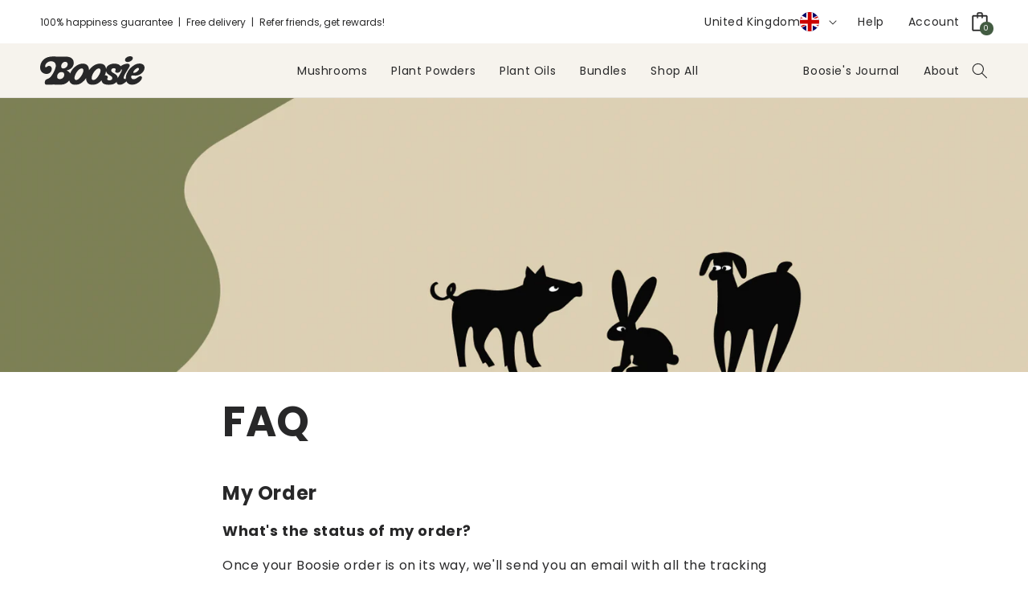

--- FILE ---
content_type: text/html; charset=utf-8
request_url: https://www.boosie.co/pages/contact
body_size: 31481
content:
<!doctype html>
<html class="no-js" lang="en">
  <head>
  <!-- Google Tag Manager -->
<script>(function(w,d,s,l,i){w[l]=w[l]||[];w[l].push({'gtm.start':
new Date().getTime(),event:'gtm.js'});var f=d.getElementsByTagName(s)[0],
j=d.createElement(s),dl=l!='dataLayer'?'&l='+l:'';j.async=true;j.src=
'https://www.googletagmanager.com/gtm.js?id='+i+dl;f.parentNode.insertBefore(j,f);
})(window,document,'script','dataLayer','GTM-5ZR3PZF7');</script>
<!-- End Google Tag Manager -->
<!-- starapps_core_start -->
<!-- This code is automatically managed by StarApps Studio -->
<!-- Please contact support@starapps.studio for any help -->
<!-- File location: snippets/starapps-core.liquid -->


    
<!-- starapps_core_end -->

    <!-- starapps_core_start -->
<!-- This code is automatically managed by StarApps Studio -->
<!-- Please contact support@starapps.studio for any help -->
<!-- File location: snippets/starapps-core.liquid -->


    
<!-- starapps_core_end -->

    <meta charset="utf-8">
    <meta http-equiv="X-UA-Compatible" content="IE=edge">
    <meta name="viewport" content="width=device-width,initial-scale=1">
    <meta name="theme-color" content="">
    <link rel="canonical" href="https://www.boosie.co/pages/contact">
    <link rel="preconnect" href="https://cdn.shopify.com" crossorigin><link rel="icon" type="image/png" href="//www.boosie.co/cdn/shop/files/Boosie_Symbol_Web_Black.png?crop=center&height=32&v=1693556298&width=32"><link rel="preconnect" href="https://fonts.shopifycdn.com" crossorigin><title>
      FAQ
 &ndash; Boosie Pet Foods</title>

    
      <meta name="description" content="My Order What&#39;s the status of my order? Once your Boosie order is on its way, we&#39;ll send you an email with all the tracking details so you can keep an eye on it. Don&#39;t forget, you can also stay updated on your order by logging into your Boosie account. If you don&#39;t spot our email in your main inbox within one business ">
    

    

<meta property="og:site_name" content="Boosie Pet Foods">
<meta property="og:url" content="https://www.boosie.co/pages/contact">
<meta property="og:title" content="FAQ">
<meta property="og:type" content="website">
<meta property="og:description" content="My Order What&#39;s the status of my order? Once your Boosie order is on its way, we&#39;ll send you an email with all the tracking details so you can keep an eye on it. Don&#39;t forget, you can also stay updated on your order by logging into your Boosie account. If you don&#39;t spot our email in your main inbox within one business "><meta property="og:image" content="http://www.boosie.co/cdn/shop/files/Boosie_logo.svg?height=628&pad_color=f6f3ed&v=1693556294&width=1200">
  <meta property="og:image:secure_url" content="https://www.boosie.co/cdn/shop/files/Boosie_logo.svg?height=628&pad_color=f6f3ed&v=1693556294&width=1200">
  <meta property="og:image:width" content="1200">
  <meta property="og:image:height" content="628"><meta name="twitter:site" content="@theboosieworld/"><meta name="twitter:card" content="summary_large_image">
<meta name="twitter:title" content="FAQ">
<meta name="twitter:description" content="My Order What&#39;s the status of my order? Once your Boosie order is on its way, we&#39;ll send you an email with all the tracking details so you can keep an eye on it. Don&#39;t forget, you can also stay updated on your order by logging into your Boosie account. If you don&#39;t spot our email in your main inbox within one business ">


    <script src="//www.boosie.co/cdn/shop/t/12/assets/constants.js?v=95358004781563950421705418201" defer="defer"></script>
    <script src="//www.boosie.co/cdn/shop/t/12/assets/pubsub.js?v=2921868252632587581705418201" defer="defer"></script>
    <script src="//www.boosie.co/cdn/shop/t/12/assets/global.js?v=46414515949782273001705418201" defer="defer"></script>
    <script>window.performance && window.performance.mark && window.performance.mark('shopify.content_for_header.start');</script><meta name="google-site-verification" content="YSc0o5Qbu582SV_z7MDtTDtbrFShpHQMdo1DaviZmrc">
<meta name="facebook-domain-verification" content="1532f01imgf1avyapm1jbe0bureii5">
<meta id="shopify-digital-wallet" name="shopify-digital-wallet" content="/81670537500/digital_wallets/dialog">
<meta name="shopify-checkout-api-token" content="cf84d108bb65994a505b4b2a6939bd43">
<meta id="in-context-paypal-metadata" data-shop-id="81670537500" data-venmo-supported="false" data-environment="production" data-locale="en_US" data-paypal-v4="true" data-currency="GBP">
<link rel="alternate" hreflang="x-default" href="https://www.boosie.co/pages/contact">
<link rel="alternate" hreflang="en" href="https://www.boosie.co/pages/contact">
<link rel="alternate" hreflang="en-AT" href="https://www.boosie.co/en-eu/pages/contact">
<link rel="alternate" hreflang="en-BE" href="https://www.boosie.co/en-eu/pages/contact">
<link rel="alternate" hreflang="en-BG" href="https://www.boosie.co/en-eu/pages/contact">
<link rel="alternate" hreflang="en-HR" href="https://www.boosie.co/en-eu/pages/contact">
<link rel="alternate" hreflang="en-CY" href="https://www.boosie.co/en-eu/pages/contact">
<link rel="alternate" hreflang="en-DE" href="https://www.boosie.co/en-eu/pages/contact">
<link rel="alternate" hreflang="en-DK" href="https://www.boosie.co/en-eu/pages/contact">
<link rel="alternate" hreflang="en-EE" href="https://www.boosie.co/en-eu/pages/contact">
<link rel="alternate" hreflang="en-FI" href="https://www.boosie.co/en-eu/pages/contact">
<link rel="alternate" hreflang="en-FR" href="https://www.boosie.co/en-eu/pages/contact">
<link rel="alternate" hreflang="en-GR" href="https://www.boosie.co/en-eu/pages/contact">
<link rel="alternate" hreflang="en-HU" href="https://www.boosie.co/en-eu/pages/contact">
<link rel="alternate" hreflang="en-IE" href="https://www.boosie.co/en-eu/pages/contact">
<link rel="alternate" hreflang="en-IT" href="https://www.boosie.co/en-eu/pages/contact">
<link rel="alternate" hreflang="en-LV" href="https://www.boosie.co/en-eu/pages/contact">
<link rel="alternate" hreflang="en-LT" href="https://www.boosie.co/en-eu/pages/contact">
<link rel="alternate" hreflang="en-LU" href="https://www.boosie.co/en-eu/pages/contact">
<link rel="alternate" hreflang="en-MT" href="https://www.boosie.co/en-eu/pages/contact">
<link rel="alternate" hreflang="en-NL" href="https://www.boosie.co/en-eu/pages/contact">
<link rel="alternate" hreflang="en-PL" href="https://www.boosie.co/en-eu/pages/contact">
<link rel="alternate" hreflang="en-PT" href="https://www.boosie.co/en-eu/pages/contact">
<link rel="alternate" hreflang="en-RO" href="https://www.boosie.co/en-eu/pages/contact">
<link rel="alternate" hreflang="en-SK" href="https://www.boosie.co/en-eu/pages/contact">
<link rel="alternate" hreflang="en-SI" href="https://www.boosie.co/en-eu/pages/contact">
<link rel="alternate" hreflang="en-ES" href="https://www.boosie.co/en-eu/pages/contact">
<link rel="alternate" hreflang="en-SE" href="https://www.boosie.co/en-eu/pages/contact">
<link rel="alternate" hreflang="en-AE" href="https://www.boosie.co/en-international/pages/contact">
<link rel="alternate" hreflang="en-CH" href="https://www.boosie.co/en-international/pages/contact">
<link rel="alternate" hreflang="en-HK" href="https://www.boosie.co/en-international/pages/contact">
<link rel="alternate" hreflang="en-IL" href="https://www.boosie.co/en-international/pages/contact">
<link rel="alternate" hreflang="en-JP" href="https://www.boosie.co/en-international/pages/contact">
<link rel="alternate" hreflang="en-KR" href="https://www.boosie.co/en-international/pages/contact">
<link rel="alternate" hreflang="en-MY" href="https://www.boosie.co/en-international/pages/contact">
<link rel="alternate" hreflang="en-NO" href="https://www.boosie.co/en-international/pages/contact">
<link rel="alternate" hreflang="en-NZ" href="https://www.boosie.co/en-international/pages/contact">
<link rel="alternate" hreflang="en-SG" href="https://www.boosie.co/en-international/pages/contact">
<link rel="alternate" hreflang="en-GG" href="https://www.boosie.co/en-international/pages/contact">
<link rel="alternate" hreflang="en-IS" href="https://www.boosie.co/en-international/pages/contact">
<link rel="alternate" hreflang="en-IM" href="https://www.boosie.co/en-international/pages/contact">
<link rel="alternate" hreflang="en-JE" href="https://www.boosie.co/en-international/pages/contact">
<link rel="alternate" hreflang="en-LI" href="https://www.boosie.co/en-international/pages/contact">
<link rel="alternate" hreflang="en-MC" href="https://www.boosie.co/en-international/pages/contact">
<link rel="alternate" hreflang="en-PH" href="https://www.boosie.co/en-international/pages/contact">
<link rel="alternate" hreflang="en-TW" href="https://www.boosie.co/en-international/pages/contact">
<link rel="alternate" hreflang="en-CZ" href="https://www.boosie.co/en-cz/pages/contact">
<link rel="alternate" hreflang="en-US" href="https://www.boosie.co/en-us/pages/contact">
<script async="async" src="/checkouts/internal/preloads.js?locale=en-GB"></script>
<link rel="preconnect" href="https://shop.app" crossorigin="anonymous">
<script async="async" src="https://shop.app/checkouts/internal/preloads.js?locale=en-GB&shop_id=81670537500" crossorigin="anonymous"></script>
<script id="apple-pay-shop-capabilities" type="application/json">{"shopId":81670537500,"countryCode":"GB","currencyCode":"GBP","merchantCapabilities":["supports3DS"],"merchantId":"gid:\/\/shopify\/Shop\/81670537500","merchantName":"Boosie Pet Foods","requiredBillingContactFields":["postalAddress","email","phone"],"requiredShippingContactFields":["postalAddress","email","phone"],"shippingType":"shipping","supportedNetworks":["visa","maestro","masterCard","amex","discover","elo"],"total":{"type":"pending","label":"Boosie Pet Foods","amount":"1.00"},"shopifyPaymentsEnabled":true,"supportsSubscriptions":true}</script>
<script id="shopify-features" type="application/json">{"accessToken":"cf84d108bb65994a505b4b2a6939bd43","betas":["rich-media-storefront-analytics"],"domain":"www.boosie.co","predictiveSearch":true,"shopId":81670537500,"locale":"en"}</script>
<script>var Shopify = Shopify || {};
Shopify.shop = "boosie-foods.myshopify.com";
Shopify.locale = "en";
Shopify.currency = {"active":"GBP","rate":"1.0"};
Shopify.country = "GB";
Shopify.theme = {"name":"boosie-shopify-store\/main--switcher-fix","id":163848651036,"schema_name":"Dawn","schema_version":"9.0.0","theme_store_id":null,"role":"main"};
Shopify.theme.handle = "null";
Shopify.theme.style = {"id":null,"handle":null};
Shopify.cdnHost = "www.boosie.co/cdn";
Shopify.routes = Shopify.routes || {};
Shopify.routes.root = "/";</script>
<script type="module">!function(o){(o.Shopify=o.Shopify||{}).modules=!0}(window);</script>
<script>!function(o){function n(){var o=[];function n(){o.push(Array.prototype.slice.apply(arguments))}return n.q=o,n}var t=o.Shopify=o.Shopify||{};t.loadFeatures=n(),t.autoloadFeatures=n()}(window);</script>
<script>
  window.ShopifyPay = window.ShopifyPay || {};
  window.ShopifyPay.apiHost = "shop.app\/pay";
  window.ShopifyPay.redirectState = null;
</script>
<script id="shop-js-analytics" type="application/json">{"pageType":"page"}</script>
<script defer="defer" async type="module" src="//www.boosie.co/cdn/shopifycloud/shop-js/modules/v2/client.init-shop-cart-sync_BT-GjEfc.en.esm.js"></script>
<script defer="defer" async type="module" src="//www.boosie.co/cdn/shopifycloud/shop-js/modules/v2/chunk.common_D58fp_Oc.esm.js"></script>
<script defer="defer" async type="module" src="//www.boosie.co/cdn/shopifycloud/shop-js/modules/v2/chunk.modal_xMitdFEc.esm.js"></script>
<script type="module">
  await import("//www.boosie.co/cdn/shopifycloud/shop-js/modules/v2/client.init-shop-cart-sync_BT-GjEfc.en.esm.js");
await import("//www.boosie.co/cdn/shopifycloud/shop-js/modules/v2/chunk.common_D58fp_Oc.esm.js");
await import("//www.boosie.co/cdn/shopifycloud/shop-js/modules/v2/chunk.modal_xMitdFEc.esm.js");

  window.Shopify.SignInWithShop?.initShopCartSync?.({"fedCMEnabled":true,"windoidEnabled":true});

</script>
<script>
  window.Shopify = window.Shopify || {};
  if (!window.Shopify.featureAssets) window.Shopify.featureAssets = {};
  window.Shopify.featureAssets['shop-js'] = {"shop-cart-sync":["modules/v2/client.shop-cart-sync_DZOKe7Ll.en.esm.js","modules/v2/chunk.common_D58fp_Oc.esm.js","modules/v2/chunk.modal_xMitdFEc.esm.js"],"init-fed-cm":["modules/v2/client.init-fed-cm_B6oLuCjv.en.esm.js","modules/v2/chunk.common_D58fp_Oc.esm.js","modules/v2/chunk.modal_xMitdFEc.esm.js"],"shop-cash-offers":["modules/v2/client.shop-cash-offers_D2sdYoxE.en.esm.js","modules/v2/chunk.common_D58fp_Oc.esm.js","modules/v2/chunk.modal_xMitdFEc.esm.js"],"shop-login-button":["modules/v2/client.shop-login-button_QeVjl5Y3.en.esm.js","modules/v2/chunk.common_D58fp_Oc.esm.js","modules/v2/chunk.modal_xMitdFEc.esm.js"],"pay-button":["modules/v2/client.pay-button_DXTOsIq6.en.esm.js","modules/v2/chunk.common_D58fp_Oc.esm.js","modules/v2/chunk.modal_xMitdFEc.esm.js"],"shop-button":["modules/v2/client.shop-button_DQZHx9pm.en.esm.js","modules/v2/chunk.common_D58fp_Oc.esm.js","modules/v2/chunk.modal_xMitdFEc.esm.js"],"avatar":["modules/v2/client.avatar_BTnouDA3.en.esm.js"],"init-windoid":["modules/v2/client.init-windoid_CR1B-cfM.en.esm.js","modules/v2/chunk.common_D58fp_Oc.esm.js","modules/v2/chunk.modal_xMitdFEc.esm.js"],"init-shop-for-new-customer-accounts":["modules/v2/client.init-shop-for-new-customer-accounts_C_vY_xzh.en.esm.js","modules/v2/client.shop-login-button_QeVjl5Y3.en.esm.js","modules/v2/chunk.common_D58fp_Oc.esm.js","modules/v2/chunk.modal_xMitdFEc.esm.js"],"init-shop-email-lookup-coordinator":["modules/v2/client.init-shop-email-lookup-coordinator_BI7n9ZSv.en.esm.js","modules/v2/chunk.common_D58fp_Oc.esm.js","modules/v2/chunk.modal_xMitdFEc.esm.js"],"init-shop-cart-sync":["modules/v2/client.init-shop-cart-sync_BT-GjEfc.en.esm.js","modules/v2/chunk.common_D58fp_Oc.esm.js","modules/v2/chunk.modal_xMitdFEc.esm.js"],"shop-toast-manager":["modules/v2/client.shop-toast-manager_DiYdP3xc.en.esm.js","modules/v2/chunk.common_D58fp_Oc.esm.js","modules/v2/chunk.modal_xMitdFEc.esm.js"],"init-customer-accounts":["modules/v2/client.init-customer-accounts_D9ZNqS-Q.en.esm.js","modules/v2/client.shop-login-button_QeVjl5Y3.en.esm.js","modules/v2/chunk.common_D58fp_Oc.esm.js","modules/v2/chunk.modal_xMitdFEc.esm.js"],"init-customer-accounts-sign-up":["modules/v2/client.init-customer-accounts-sign-up_iGw4briv.en.esm.js","modules/v2/client.shop-login-button_QeVjl5Y3.en.esm.js","modules/v2/chunk.common_D58fp_Oc.esm.js","modules/v2/chunk.modal_xMitdFEc.esm.js"],"shop-follow-button":["modules/v2/client.shop-follow-button_CqMgW2wH.en.esm.js","modules/v2/chunk.common_D58fp_Oc.esm.js","modules/v2/chunk.modal_xMitdFEc.esm.js"],"checkout-modal":["modules/v2/client.checkout-modal_xHeaAweL.en.esm.js","modules/v2/chunk.common_D58fp_Oc.esm.js","modules/v2/chunk.modal_xMitdFEc.esm.js"],"shop-login":["modules/v2/client.shop-login_D91U-Q7h.en.esm.js","modules/v2/chunk.common_D58fp_Oc.esm.js","modules/v2/chunk.modal_xMitdFEc.esm.js"],"lead-capture":["modules/v2/client.lead-capture_BJmE1dJe.en.esm.js","modules/v2/chunk.common_D58fp_Oc.esm.js","modules/v2/chunk.modal_xMitdFEc.esm.js"],"payment-terms":["modules/v2/client.payment-terms_Ci9AEqFq.en.esm.js","modules/v2/chunk.common_D58fp_Oc.esm.js","modules/v2/chunk.modal_xMitdFEc.esm.js"]};
</script>
<script>(function() {
  var isLoaded = false;
  function asyncLoad() {
    if (isLoaded) return;
    isLoaded = true;
    var urls = ["https:\/\/static.rechargecdn.com\/assets\/js\/widget.min.js?shop=boosie-foods.myshopify.com","https:\/\/cdn.adtrace.ai\/facebook-track.js?shop=boosie-foods.myshopify.com"];
    for (var i = 0; i < urls.length; i++) {
      var s = document.createElement('script');
      s.type = 'text/javascript';
      s.async = true;
      s.src = urls[i];
      var x = document.getElementsByTagName('script')[0];
      x.parentNode.insertBefore(s, x);
    }
  };
  if(window.attachEvent) {
    window.attachEvent('onload', asyncLoad);
  } else {
    window.addEventListener('load', asyncLoad, false);
  }
})();</script>
<script id="__st">var __st={"a":81670537500,"offset":0,"reqid":"9bee0148-11fa-41ec-86e6-dcfd3ee1ee69-1769150329","pageurl":"www.boosie.co\/pages\/contact","s":"pages-126444994844","u":"513376be6ee7","p":"page","rtyp":"page","rid":126444994844};</script>
<script>window.ShopifyPaypalV4VisibilityTracking = true;</script>
<script id="form-persister">!function(){'use strict';const t='contact',e='new_comment',n=[[t,t],['blogs',e],['comments',e],[t,'customer']],o='password',r='form_key',c=['recaptcha-v3-token','g-recaptcha-response','h-captcha-response',o],s=()=>{try{return window.sessionStorage}catch{return}},i='__shopify_v',u=t=>t.elements[r],a=function(){const t=[...n].map((([t,e])=>`form[action*='/${t}']:not([data-nocaptcha='true']) input[name='form_type'][value='${e}']`)).join(',');var e;return e=t,()=>e?[...document.querySelectorAll(e)].map((t=>t.form)):[]}();function m(t){const e=u(t);a().includes(t)&&(!e||!e.value)&&function(t){try{if(!s())return;!function(t){const e=s();if(!e)return;const n=u(t);if(!n)return;const o=n.value;o&&e.removeItem(o)}(t);const e=Array.from(Array(32),(()=>Math.random().toString(36)[2])).join('');!function(t,e){u(t)||t.append(Object.assign(document.createElement('input'),{type:'hidden',name:r})),t.elements[r].value=e}(t,e),function(t,e){const n=s();if(!n)return;const r=[...t.querySelectorAll(`input[type='${o}']`)].map((({name:t})=>t)),u=[...c,...r],a={};for(const[o,c]of new FormData(t).entries())u.includes(o)||(a[o]=c);n.setItem(e,JSON.stringify({[i]:1,action:t.action,data:a}))}(t,e)}catch(e){console.error('failed to persist form',e)}}(t)}const f=t=>{if('true'===t.dataset.persistBound)return;const e=function(t,e){const n=function(t){return'function'==typeof t.submit?t.submit:HTMLFormElement.prototype.submit}(t).bind(t);return function(){let t;return()=>{t||(t=!0,(()=>{try{e(),n()}catch(t){(t=>{console.error('form submit failed',t)})(t)}})(),setTimeout((()=>t=!1),250))}}()}(t,(()=>{m(t)}));!function(t,e){if('function'==typeof t.submit&&'function'==typeof e)try{t.submit=e}catch{}}(t,e),t.addEventListener('submit',(t=>{t.preventDefault(),e()})),t.dataset.persistBound='true'};!function(){function t(t){const e=(t=>{const e=t.target;return e instanceof HTMLFormElement?e:e&&e.form})(t);e&&m(e)}document.addEventListener('submit',t),document.addEventListener('DOMContentLoaded',(()=>{const e=a();for(const t of e)f(t);var n;n=document.body,new window.MutationObserver((t=>{for(const e of t)if('childList'===e.type&&e.addedNodes.length)for(const t of e.addedNodes)1===t.nodeType&&'FORM'===t.tagName&&a().includes(t)&&f(t)})).observe(n,{childList:!0,subtree:!0,attributes:!1}),document.removeEventListener('submit',t)}))}()}();</script>
<script integrity="sha256-4kQ18oKyAcykRKYeNunJcIwy7WH5gtpwJnB7kiuLZ1E=" data-source-attribution="shopify.loadfeatures" defer="defer" src="//www.boosie.co/cdn/shopifycloud/storefront/assets/storefront/load_feature-a0a9edcb.js" crossorigin="anonymous"></script>
<script crossorigin="anonymous" defer="defer" src="//www.boosie.co/cdn/shopifycloud/storefront/assets/shopify_pay/storefront-65b4c6d7.js?v=20250812"></script>
<script data-source-attribution="shopify.dynamic_checkout.dynamic.init">var Shopify=Shopify||{};Shopify.PaymentButton=Shopify.PaymentButton||{isStorefrontPortableWallets:!0,init:function(){window.Shopify.PaymentButton.init=function(){};var t=document.createElement("script");t.src="https://www.boosie.co/cdn/shopifycloud/portable-wallets/latest/portable-wallets.en.js",t.type="module",document.head.appendChild(t)}};
</script>
<script data-source-attribution="shopify.dynamic_checkout.buyer_consent">
  function portableWalletsHideBuyerConsent(e){var t=document.getElementById("shopify-buyer-consent"),n=document.getElementById("shopify-subscription-policy-button");t&&n&&(t.classList.add("hidden"),t.setAttribute("aria-hidden","true"),n.removeEventListener("click",e))}function portableWalletsShowBuyerConsent(e){var t=document.getElementById("shopify-buyer-consent"),n=document.getElementById("shopify-subscription-policy-button");t&&n&&(t.classList.remove("hidden"),t.removeAttribute("aria-hidden"),n.addEventListener("click",e))}window.Shopify?.PaymentButton&&(window.Shopify.PaymentButton.hideBuyerConsent=portableWalletsHideBuyerConsent,window.Shopify.PaymentButton.showBuyerConsent=portableWalletsShowBuyerConsent);
</script>
<script data-source-attribution="shopify.dynamic_checkout.cart.bootstrap">document.addEventListener("DOMContentLoaded",(function(){function t(){return document.querySelector("shopify-accelerated-checkout-cart, shopify-accelerated-checkout")}if(t())Shopify.PaymentButton.init();else{new MutationObserver((function(e,n){t()&&(Shopify.PaymentButton.init(),n.disconnect())})).observe(document.body,{childList:!0,subtree:!0})}}));
</script>
<link id="shopify-accelerated-checkout-styles" rel="stylesheet" media="screen" href="https://www.boosie.co/cdn/shopifycloud/portable-wallets/latest/accelerated-checkout-backwards-compat.css" crossorigin="anonymous">
<style id="shopify-accelerated-checkout-cart">
        #shopify-buyer-consent {
  margin-top: 1em;
  display: inline-block;
  width: 100%;
}

#shopify-buyer-consent.hidden {
  display: none;
}

#shopify-subscription-policy-button {
  background: none;
  border: none;
  padding: 0;
  text-decoration: underline;
  font-size: inherit;
  cursor: pointer;
}

#shopify-subscription-policy-button::before {
  box-shadow: none;
}

      </style>
<script id="sections-script" data-sections="header" defer="defer" src="//www.boosie.co/cdn/shop/t/12/compiled_assets/scripts.js?v=2418"></script>
<script>window.performance && window.performance.mark && window.performance.mark('shopify.content_for_header.end');</script>


    <style data-shopify>
      @font-face {
  font-family: Poppins;
  font-weight: 400;
  font-style: normal;
  font-display: swap;
  src: url("//www.boosie.co/cdn/fonts/poppins/poppins_n4.0ba78fa5af9b0e1a374041b3ceaadf0a43b41362.woff2") format("woff2"),
       url("//www.boosie.co/cdn/fonts/poppins/poppins_n4.214741a72ff2596839fc9760ee7a770386cf16ca.woff") format("woff");
}

      @font-face {
  font-family: Poppins;
  font-weight: 700;
  font-style: normal;
  font-display: swap;
  src: url("//www.boosie.co/cdn/fonts/poppins/poppins_n7.56758dcf284489feb014a026f3727f2f20a54626.woff2") format("woff2"),
       url("//www.boosie.co/cdn/fonts/poppins/poppins_n7.f34f55d9b3d3205d2cd6f64955ff4b36f0cfd8da.woff") format("woff");
}

      @font-face {
  font-family: Poppins;
  font-weight: 400;
  font-style: italic;
  font-display: swap;
  src: url("//www.boosie.co/cdn/fonts/poppins/poppins_i4.846ad1e22474f856bd6b81ba4585a60799a9f5d2.woff2") format("woff2"),
       url("//www.boosie.co/cdn/fonts/poppins/poppins_i4.56b43284e8b52fc64c1fd271f289a39e8477e9ec.woff") format("woff");
}

      @font-face {
  font-family: Poppins;
  font-weight: 700;
  font-style: italic;
  font-display: swap;
  src: url("//www.boosie.co/cdn/fonts/poppins/poppins_i7.42fd71da11e9d101e1e6c7932199f925f9eea42d.woff2") format("woff2"),
       url("//www.boosie.co/cdn/fonts/poppins/poppins_i7.ec8499dbd7616004e21155106d13837fff4cf556.woff") format("woff");
}

      @font-face {
  font-family: Poppins;
  font-weight: 700;
  font-style: normal;
  font-display: swap;
  src: url("//www.boosie.co/cdn/fonts/poppins/poppins_n7.56758dcf284489feb014a026f3727f2f20a54626.woff2") format("woff2"),
       url("//www.boosie.co/cdn/fonts/poppins/poppins_n7.f34f55d9b3d3205d2cd6f64955ff4b36f0cfd8da.woff") format("woff");
}


      :root {
        --font-body-family: Poppins, sans-serif;
        --font-body-style: normal;
        --font-body-weight: 400;
        --font-body-weight-bold: 700;

        --font-heading-family: Poppins, sans-serif;
        --font-heading-style: normal;
        --font-heading-weight: 700;

        --font-body-scale: 1.0;
        --font-heading-scale: 1.0;

        --color-base-text: 40, 40, 41;
        --color-shadow: 40, 40, 41;
        --color-base-background-1: 255, 255, 255;
        --color-base-background-2: 246, 244, 237;
        --color-base-solid-button-labels: 255, 255, 255;
        --color-base-outline-button-labels: 67, 92, 66;
        --color-base-accent-1: 67, 92, 66;
        --color-base-accent-2: 51, 79, 180;
        --payment-terms-background-color: #ffffff;

        --gradient-base-background-1: #ffffff;
        --gradient-base-background-2: #f6f4ed;
        --gradient-base-accent-1: #435c42;
        --gradient-base-accent-2: #334fb4;

        --media-padding: px;
        --media-border-opacity: 0.05;
        --media-border-width: 1px;
        --media-radius: 0px;
        --media-shadow-opacity: 0.0;
        --media-shadow-horizontal-offset: 0px;
        --media-shadow-vertical-offset: 4px;
        --media-shadow-blur-radius: 5px;
        --media-shadow-visible: 0;

        --page-width: 140rem;
        --page-width-margin: 0rem;

        --product-card-image-padding: 0.0rem;
        --product-card-corner-radius: 0.0rem;
        --product-card-text-alignment: left;
        --product-card-border-width: 0.0rem;
        --product-card-border-opacity: 0.1;
        --product-card-shadow-opacity: 0.0;
        --product-card-shadow-visible: 0;
        --product-card-shadow-horizontal-offset: 0.0rem;
        --product-card-shadow-vertical-offset: 0.4rem;
        --product-card-shadow-blur-radius: 0.5rem;

        --collection-card-image-padding: 0.0rem;
        --collection-card-corner-radius: 0.0rem;
        --collection-card-text-alignment: left;
        --collection-card-border-width: 0.0rem;
        --collection-card-border-opacity: 0.1;
        --collection-card-shadow-opacity: 0.0;
        --collection-card-shadow-visible: 0;
        --collection-card-shadow-horizontal-offset: 0.0rem;
        --collection-card-shadow-vertical-offset: 0.4rem;
        --collection-card-shadow-blur-radius: 0.5rem;

        --blog-card-image-padding: 0.0rem;
        --blog-card-corner-radius: 0.0rem;
        --blog-card-text-alignment: left;
        --blog-card-border-width: 0.0rem;
        --blog-card-border-opacity: 0.1;
        --blog-card-shadow-opacity: 0.0;
        --blog-card-shadow-visible: 0;
        --blog-card-shadow-horizontal-offset: 0.0rem;
        --blog-card-shadow-vertical-offset: 0.4rem;
        --blog-card-shadow-blur-radius: 0.5rem;

        --badge-corner-radius: 4.0rem;

        --popup-border-width: 1px;
        --popup-border-opacity: 0.1;
        --popup-corner-radius: 0px;
        --popup-shadow-opacity: 0.0;
        --popup-shadow-horizontal-offset: 0px;
        --popup-shadow-vertical-offset: 4px;
        --popup-shadow-blur-radius: 5px;

        --drawer-border-width: 1px;
        --drawer-border-opacity: 0.1;
        --drawer-shadow-opacity: 0.0;
        --drawer-shadow-horizontal-offset: 0px;
        --drawer-shadow-vertical-offset: 4px;
        --drawer-shadow-blur-radius: 5px;

        --spacing-sections-desktop: 0px;
        --spacing-sections-mobile: 0px;

        --grid-desktop-vertical-spacing: 8px;
        --grid-desktop-horizontal-spacing: 8px;
        --grid-mobile-vertical-spacing: 4px;
        --grid-mobile-horizontal-spacing: 4px;

        --text-boxes-border-opacity: 0.1;
        --text-boxes-border-width: 0px;
        --text-boxes-radius: 0px;
        --text-boxes-shadow-opacity: 0.0;
        --text-boxes-shadow-visible: 0;
        --text-boxes-shadow-horizontal-offset: 0px;
        --text-boxes-shadow-vertical-offset: 4px;
        --text-boxes-shadow-blur-radius: 5px;

        --buttons-radius: 3px;
        --buttons-radius-outset: 4px;
        --buttons-border-width: 0px;
        --buttons-border-opacity: 0.0;
        --buttons-shadow-opacity: 0.0;
        --buttons-shadow-visible: 0;
        --buttons-shadow-horizontal-offset: 0px;
        --buttons-shadow-vertical-offset: 0px;
        --buttons-shadow-blur-radius: 5px;
        --buttons-border-offset: 0.3px;

        --inputs-radius: 3px;
        --inputs-border-width: 1px;
        --inputs-border-opacity: 0.55;
        --inputs-shadow-opacity: 0.0;
        --inputs-shadow-horizontal-offset: 0px;
        --inputs-margin-offset: 0px;
        --inputs-shadow-vertical-offset: 4px;
        --inputs-shadow-blur-radius: 5px;
        --inputs-radius-outset: 4px;

        --variant-pills-radius: 40px;
        --variant-pills-border-width: 1px;
        --variant-pills-border-opacity: 0.55;
        --variant-pills-shadow-opacity: 0.0;
        --variant-pills-shadow-horizontal-offset: 0px;
        --variant-pills-shadow-vertical-offset: 4px;
        --variant-pills-shadow-blur-radius: 5px;
      }

      *,
      *::before,
      *::after {
        box-sizing: inherit;
      }

      html {
        box-sizing: border-box;
        font-size: calc(var(--font-body-scale) * 62.5%);
        height: 100%;
      }

      body {
        display: grid;
        grid-template-rows: auto auto 1fr auto;
        grid-template-columns: 100%;
        min-height: 100%;
        margin: 0;
        font-size: 1.4rem;
        letter-spacing: 0.06rem;
        line-height: calc(1 + 0.8 / var(--font-body-scale));
        font-family: var(--font-body-family);
        font-style: var(--font-body-style);
        font-weight: var(--font-body-weight);
        overflow-x: clip;
      }

      @media screen and (min-width: 1200px) {
        body {
          font-size: 1.6rem;
        }
      }
    </style>

    <link href="//www.boosie.co/cdn/shop/t/12/assets/base.css?v=45307083302873351581766083214" rel="stylesheet" type="text/css" media="all" />
<link rel="preload" as="font" href="//www.boosie.co/cdn/fonts/poppins/poppins_n4.0ba78fa5af9b0e1a374041b3ceaadf0a43b41362.woff2" type="font/woff2" crossorigin><link rel="preload" as="font" href="//www.boosie.co/cdn/fonts/poppins/poppins_n7.56758dcf284489feb014a026f3727f2f20a54626.woff2" type="font/woff2" crossorigin><link
        rel="stylesheet"
        href="//www.boosie.co/cdn/shop/t/12/assets/component-predictive-search.css?v=174370063799639048531705418201"
        media="print"
        onload="this.media='all'"
      ><script>
      document.documentElement.className = document.documentElement.className.replace('no-js', 'js');
      if (Shopify.designMode) {
        document.documentElement.classList.add('shopify-design-mode');
      }
    </script>

    <!-- Include Owl Carousel -->
    <link rel="stylesheet" href="//www.boosie.co/cdn/shop/t/12/assets/owl.carousel.css?v=103640546699724732651705418201" />
    <link rel="stylesheet" href="//www.boosie.co/cdn/shop/t/12/assets/owl.theme.default.css?v=34605300280296308671705418201" />

    <link href="//www.boosie.co/cdn/shop/t/12/assets/custom.css?v=108850631024745406301765487307" rel="stylesheet" type="text/css" media="all" />
    <link href="//www.boosie.co/cdn/shop/t/12/assets/main-icons-info-block.css?v=175980218523310698441705418201" rel="stylesheet" type="text/css" media="all" />
  <!-- BEGIN app block: shopify://apps/klaviyo-email-marketing-sms/blocks/klaviyo-onsite-embed/2632fe16-c075-4321-a88b-50b567f42507 -->












  <script async src="https://static.klaviyo.com/onsite/js/RVLd9B/klaviyo.js?company_id=RVLd9B"></script>
  <script>!function(){if(!window.klaviyo){window._klOnsite=window._klOnsite||[];try{window.klaviyo=new Proxy({},{get:function(n,i){return"push"===i?function(){var n;(n=window._klOnsite).push.apply(n,arguments)}:function(){for(var n=arguments.length,o=new Array(n),w=0;w<n;w++)o[w]=arguments[w];var t="function"==typeof o[o.length-1]?o.pop():void 0,e=new Promise((function(n){window._klOnsite.push([i].concat(o,[function(i){t&&t(i),n(i)}]))}));return e}}})}catch(n){window.klaviyo=window.klaviyo||[],window.klaviyo.push=function(){var n;(n=window._klOnsite).push.apply(n,arguments)}}}}();</script>

  




  <script>
    window.klaviyoReviewsProductDesignMode = false
  </script>







<!-- END app block --><!-- BEGIN app block: shopify://apps/yotpo-product-reviews/blocks/settings/eb7dfd7d-db44-4334-bc49-c893b51b36cf -->


  <script type="text/javascript" src="https://cdn-widgetsrepository.yotpo.com/v1/loader/EvbZTbI7PBAnh6eo8X6DIea82GkM2viwUfkTtw92?languageCode=en" async></script>



  
<!-- END app block --><!-- BEGIN app block: shopify://apps/capi-facebook-pixel-meta-api/blocks/facebook-ads-pixels/4ad3004f-fa0b-4587-a4f1-4d8ce89e9fbb -->






    <meta data-adtfp="341245348449240"></meta>




<script>
    window.__adTraceFacebookPaused = ``;
    window.__adTraceFacebookServerSideApiEnabled = `true`;
    window.__adTraceShopifyDomain = `https://www.boosie.co`;
    window.__adTraceIsProductPage = `page`.includes("product");
    window.__adTraceShopCurrency = `GBP`;
    window.__adTraceProductInfo = {
        "id": "",
        "name": ``,
        "price": "",
        "url": "",
        "description": null,
        "image": "<!-- Liquid error (shopify://apps/capi-facebook-pixel-meta-api/blocks/facebook-ads-pixels/4ad3004f-fa0b-4587-a4f1-4d8ce89e9fbb line 31): invalid url input -->"
    };
    
</script>
<!-- END app block --><script src="https://cdn.shopify.com/extensions/019aae6a-8958-7657-9775-622ab99f1d40/affiliatery-65/assets/affiliatery-embed.js" type="text/javascript" defer="defer"></script>
<script src="https://cdn.shopify.com/extensions/15956640-5fbd-4282-a77e-c39c9c2d6136/facebook-instagram-pixels-at-90/assets/facebook-pixel.js" type="text/javascript" defer="defer"></script>
<link href="https://monorail-edge.shopifysvc.com" rel="dns-prefetch">
<script>(function(){if ("sendBeacon" in navigator && "performance" in window) {try {var session_token_from_headers = performance.getEntriesByType('navigation')[0].serverTiming.find(x => x.name == '_s').description;} catch {var session_token_from_headers = undefined;}var session_cookie_matches = document.cookie.match(/_shopify_s=([^;]*)/);var session_token_from_cookie = session_cookie_matches && session_cookie_matches.length === 2 ? session_cookie_matches[1] : "";var session_token = session_token_from_headers || session_token_from_cookie || "";function handle_abandonment_event(e) {var entries = performance.getEntries().filter(function(entry) {return /monorail-edge.shopifysvc.com/.test(entry.name);});if (!window.abandonment_tracked && entries.length === 0) {window.abandonment_tracked = true;var currentMs = Date.now();var navigation_start = performance.timing.navigationStart;var payload = {shop_id: 81670537500,url: window.location.href,navigation_start,duration: currentMs - navigation_start,session_token,page_type: "page"};window.navigator.sendBeacon("https://monorail-edge.shopifysvc.com/v1/produce", JSON.stringify({schema_id: "online_store_buyer_site_abandonment/1.1",payload: payload,metadata: {event_created_at_ms: currentMs,event_sent_at_ms: currentMs}}));}}window.addEventListener('pagehide', handle_abandonment_event);}}());</script>
<script id="web-pixels-manager-setup">(function e(e,d,r,n,o){if(void 0===o&&(o={}),!Boolean(null===(a=null===(i=window.Shopify)||void 0===i?void 0:i.analytics)||void 0===a?void 0:a.replayQueue)){var i,a;window.Shopify=window.Shopify||{};var t=window.Shopify;t.analytics=t.analytics||{};var s=t.analytics;s.replayQueue=[],s.publish=function(e,d,r){return s.replayQueue.push([e,d,r]),!0};try{self.performance.mark("wpm:start")}catch(e){}var l=function(){var e={modern:/Edge?\/(1{2}[4-9]|1[2-9]\d|[2-9]\d{2}|\d{4,})\.\d+(\.\d+|)|Firefox\/(1{2}[4-9]|1[2-9]\d|[2-9]\d{2}|\d{4,})\.\d+(\.\d+|)|Chrom(ium|e)\/(9{2}|\d{3,})\.\d+(\.\d+|)|(Maci|X1{2}).+ Version\/(15\.\d+|(1[6-9]|[2-9]\d|\d{3,})\.\d+)([,.]\d+|)( \(\w+\)|)( Mobile\/\w+|) Safari\/|Chrome.+OPR\/(9{2}|\d{3,})\.\d+\.\d+|(CPU[ +]OS|iPhone[ +]OS|CPU[ +]iPhone|CPU IPhone OS|CPU iPad OS)[ +]+(15[._]\d+|(1[6-9]|[2-9]\d|\d{3,})[._]\d+)([._]\d+|)|Android:?[ /-](13[3-9]|1[4-9]\d|[2-9]\d{2}|\d{4,})(\.\d+|)(\.\d+|)|Android.+Firefox\/(13[5-9]|1[4-9]\d|[2-9]\d{2}|\d{4,})\.\d+(\.\d+|)|Android.+Chrom(ium|e)\/(13[3-9]|1[4-9]\d|[2-9]\d{2}|\d{4,})\.\d+(\.\d+|)|SamsungBrowser\/([2-9]\d|\d{3,})\.\d+/,legacy:/Edge?\/(1[6-9]|[2-9]\d|\d{3,})\.\d+(\.\d+|)|Firefox\/(5[4-9]|[6-9]\d|\d{3,})\.\d+(\.\d+|)|Chrom(ium|e)\/(5[1-9]|[6-9]\d|\d{3,})\.\d+(\.\d+|)([\d.]+$|.*Safari\/(?![\d.]+ Edge\/[\d.]+$))|(Maci|X1{2}).+ Version\/(10\.\d+|(1[1-9]|[2-9]\d|\d{3,})\.\d+)([,.]\d+|)( \(\w+\)|)( Mobile\/\w+|) Safari\/|Chrome.+OPR\/(3[89]|[4-9]\d|\d{3,})\.\d+\.\d+|(CPU[ +]OS|iPhone[ +]OS|CPU[ +]iPhone|CPU IPhone OS|CPU iPad OS)[ +]+(10[._]\d+|(1[1-9]|[2-9]\d|\d{3,})[._]\d+)([._]\d+|)|Android:?[ /-](13[3-9]|1[4-9]\d|[2-9]\d{2}|\d{4,})(\.\d+|)(\.\d+|)|Mobile Safari.+OPR\/([89]\d|\d{3,})\.\d+\.\d+|Android.+Firefox\/(13[5-9]|1[4-9]\d|[2-9]\d{2}|\d{4,})\.\d+(\.\d+|)|Android.+Chrom(ium|e)\/(13[3-9]|1[4-9]\d|[2-9]\d{2}|\d{4,})\.\d+(\.\d+|)|Android.+(UC? ?Browser|UCWEB|U3)[ /]?(15\.([5-9]|\d{2,})|(1[6-9]|[2-9]\d|\d{3,})\.\d+)\.\d+|SamsungBrowser\/(5\.\d+|([6-9]|\d{2,})\.\d+)|Android.+MQ{2}Browser\/(14(\.(9|\d{2,})|)|(1[5-9]|[2-9]\d|\d{3,})(\.\d+|))(\.\d+|)|K[Aa][Ii]OS\/(3\.\d+|([4-9]|\d{2,})\.\d+)(\.\d+|)/},d=e.modern,r=e.legacy,n=navigator.userAgent;return n.match(d)?"modern":n.match(r)?"legacy":"unknown"}(),u="modern"===l?"modern":"legacy",c=(null!=n?n:{modern:"",legacy:""})[u],f=function(e){return[e.baseUrl,"/wpm","/b",e.hashVersion,"modern"===e.buildTarget?"m":"l",".js"].join("")}({baseUrl:d,hashVersion:r,buildTarget:u}),m=function(e){var d=e.version,r=e.bundleTarget,n=e.surface,o=e.pageUrl,i=e.monorailEndpoint;return{emit:function(e){var a=e.status,t=e.errorMsg,s=(new Date).getTime(),l=JSON.stringify({metadata:{event_sent_at_ms:s},events:[{schema_id:"web_pixels_manager_load/3.1",payload:{version:d,bundle_target:r,page_url:o,status:a,surface:n,error_msg:t},metadata:{event_created_at_ms:s}}]});if(!i)return console&&console.warn&&console.warn("[Web Pixels Manager] No Monorail endpoint provided, skipping logging."),!1;try{return self.navigator.sendBeacon.bind(self.navigator)(i,l)}catch(e){}var u=new XMLHttpRequest;try{return u.open("POST",i,!0),u.setRequestHeader("Content-Type","text/plain"),u.send(l),!0}catch(e){return console&&console.warn&&console.warn("[Web Pixels Manager] Got an unhandled error while logging to Monorail."),!1}}}}({version:r,bundleTarget:l,surface:e.surface,pageUrl:self.location.href,monorailEndpoint:e.monorailEndpoint});try{o.browserTarget=l,function(e){var d=e.src,r=e.async,n=void 0===r||r,o=e.onload,i=e.onerror,a=e.sri,t=e.scriptDataAttributes,s=void 0===t?{}:t,l=document.createElement("script"),u=document.querySelector("head"),c=document.querySelector("body");if(l.async=n,l.src=d,a&&(l.integrity=a,l.crossOrigin="anonymous"),s)for(var f in s)if(Object.prototype.hasOwnProperty.call(s,f))try{l.dataset[f]=s[f]}catch(e){}if(o&&l.addEventListener("load",o),i&&l.addEventListener("error",i),u)u.appendChild(l);else{if(!c)throw new Error("Did not find a head or body element to append the script");c.appendChild(l)}}({src:f,async:!0,onload:function(){if(!function(){var e,d;return Boolean(null===(d=null===(e=window.Shopify)||void 0===e?void 0:e.analytics)||void 0===d?void 0:d.initialized)}()){var d=window.webPixelsManager.init(e)||void 0;if(d){var r=window.Shopify.analytics;r.replayQueue.forEach((function(e){var r=e[0],n=e[1],o=e[2];d.publishCustomEvent(r,n,o)})),r.replayQueue=[],r.publish=d.publishCustomEvent,r.visitor=d.visitor,r.initialized=!0}}},onerror:function(){return m.emit({status:"failed",errorMsg:"".concat(f," has failed to load")})},sri:function(e){var d=/^sha384-[A-Za-z0-9+/=]+$/;return"string"==typeof e&&d.test(e)}(c)?c:"",scriptDataAttributes:o}),m.emit({status:"loading"})}catch(e){m.emit({status:"failed",errorMsg:(null==e?void 0:e.message)||"Unknown error"})}}})({shopId: 81670537500,storefrontBaseUrl: "https://www.boosie.co",extensionsBaseUrl: "https://extensions.shopifycdn.com/cdn/shopifycloud/web-pixels-manager",monorailEndpoint: "https://monorail-edge.shopifysvc.com/unstable/produce_batch",surface: "storefront-renderer",enabledBetaFlags: ["2dca8a86"],webPixelsConfigList: [{"id":"1773568376","configuration":"{\"accountID\":\"81670537500\"}","eventPayloadVersion":"v1","runtimeContext":"STRICT","scriptVersion":"19f3dd9843a7c108f5b7db6625568262","type":"APP","apiClientId":4646003,"privacyPurposes":[],"dataSharingAdjustments":{"protectedCustomerApprovalScopes":["read_customer_email","read_customer_name","read_customer_personal_data","read_customer_phone"]}},{"id":"708804892","configuration":"{\"config\":\"{\\\"google_tag_ids\\\":[\\\"G-XC7DN3YFF2\\\",\\\"GT-PHW75LRV\\\"],\\\"target_country\\\":\\\"GB\\\",\\\"gtag_events\\\":[{\\\"type\\\":\\\"search\\\",\\\"action_label\\\":\\\"G-XC7DN3YFF2\\\"},{\\\"type\\\":\\\"begin_checkout\\\",\\\"action_label\\\":\\\"G-XC7DN3YFF2\\\"},{\\\"type\\\":\\\"view_item\\\",\\\"action_label\\\":[\\\"G-XC7DN3YFF2\\\",\\\"MC-0YPCRCGKB8\\\"]},{\\\"type\\\":\\\"purchase\\\",\\\"action_label\\\":[\\\"G-XC7DN3YFF2\\\",\\\"MC-0YPCRCGKB8\\\"]},{\\\"type\\\":\\\"page_view\\\",\\\"action_label\\\":[\\\"G-XC7DN3YFF2\\\",\\\"MC-0YPCRCGKB8\\\"]},{\\\"type\\\":\\\"add_payment_info\\\",\\\"action_label\\\":\\\"G-XC7DN3YFF2\\\"},{\\\"type\\\":\\\"add_to_cart\\\",\\\"action_label\\\":\\\"G-XC7DN3YFF2\\\"}],\\\"enable_monitoring_mode\\\":false}\"}","eventPayloadVersion":"v1","runtimeContext":"OPEN","scriptVersion":"b2a88bafab3e21179ed38636efcd8a93","type":"APP","apiClientId":1780363,"privacyPurposes":[],"dataSharingAdjustments":{"protectedCustomerApprovalScopes":["read_customer_address","read_customer_email","read_customer_name","read_customer_personal_data","read_customer_phone"]}},{"id":"397869340","configuration":"{\"pixel_id\":\"341245348449240\",\"pixel_type\":\"facebook_pixel\",\"metaapp_system_user_token\":\"-\"}","eventPayloadVersion":"v1","runtimeContext":"OPEN","scriptVersion":"ca16bc87fe92b6042fbaa3acc2fbdaa6","type":"APP","apiClientId":2329312,"privacyPurposes":["ANALYTICS","MARKETING","SALE_OF_DATA"],"dataSharingAdjustments":{"protectedCustomerApprovalScopes":["read_customer_address","read_customer_email","read_customer_name","read_customer_personal_data","read_customer_phone"]}},{"id":"114491676","configuration":"{\"myshopifyDomain\":\"boosie-foods.myshopify.com\",\"fallbackTrackingEnabled\":\"0\",\"storeUsesCashOnDelivery\":\"false\"}","eventPayloadVersion":"v1","runtimeContext":"STRICT","scriptVersion":"5c0f1926339ad61df65a4737e07d8842","type":"APP","apiClientId":1326022657,"privacyPurposes":["ANALYTICS","MARKETING","SALE_OF_DATA"],"dataSharingAdjustments":{"protectedCustomerApprovalScopes":["read_customer_personal_data"]}},{"id":"shopify-app-pixel","configuration":"{}","eventPayloadVersion":"v1","runtimeContext":"STRICT","scriptVersion":"0450","apiClientId":"shopify-pixel","type":"APP","privacyPurposes":["ANALYTICS","MARKETING"]},{"id":"shopify-custom-pixel","eventPayloadVersion":"v1","runtimeContext":"LAX","scriptVersion":"0450","apiClientId":"shopify-pixel","type":"CUSTOM","privacyPurposes":["ANALYTICS","MARKETING"]}],isMerchantRequest: false,initData: {"shop":{"name":"Boosie Pet Foods","paymentSettings":{"currencyCode":"GBP"},"myshopifyDomain":"boosie-foods.myshopify.com","countryCode":"GB","storefrontUrl":"https:\/\/www.boosie.co"},"customer":null,"cart":null,"checkout":null,"productVariants":[],"purchasingCompany":null},},"https://www.boosie.co/cdn","fcfee988w5aeb613cpc8e4bc33m6693e112",{"modern":"","legacy":""},{"shopId":"81670537500","storefrontBaseUrl":"https:\/\/www.boosie.co","extensionBaseUrl":"https:\/\/extensions.shopifycdn.com\/cdn\/shopifycloud\/web-pixels-manager","surface":"storefront-renderer","enabledBetaFlags":"[\"2dca8a86\"]","isMerchantRequest":"false","hashVersion":"fcfee988w5aeb613cpc8e4bc33m6693e112","publish":"custom","events":"[[\"page_viewed\",{}]]"});</script><script>
  window.ShopifyAnalytics = window.ShopifyAnalytics || {};
  window.ShopifyAnalytics.meta = window.ShopifyAnalytics.meta || {};
  window.ShopifyAnalytics.meta.currency = 'GBP';
  var meta = {"page":{"pageType":"page","resourceType":"page","resourceId":126444994844,"requestId":"9bee0148-11fa-41ec-86e6-dcfd3ee1ee69-1769150329"}};
  for (var attr in meta) {
    window.ShopifyAnalytics.meta[attr] = meta[attr];
  }
</script>
<script class="analytics">
  (function () {
    var customDocumentWrite = function(content) {
      var jquery = null;

      if (window.jQuery) {
        jquery = window.jQuery;
      } else if (window.Checkout && window.Checkout.$) {
        jquery = window.Checkout.$;
      }

      if (jquery) {
        jquery('body').append(content);
      }
    };

    var hasLoggedConversion = function(token) {
      if (token) {
        return document.cookie.indexOf('loggedConversion=' + token) !== -1;
      }
      return false;
    }

    var setCookieIfConversion = function(token) {
      if (token) {
        var twoMonthsFromNow = new Date(Date.now());
        twoMonthsFromNow.setMonth(twoMonthsFromNow.getMonth() + 2);

        document.cookie = 'loggedConversion=' + token + '; expires=' + twoMonthsFromNow;
      }
    }

    var trekkie = window.ShopifyAnalytics.lib = window.trekkie = window.trekkie || [];
    if (trekkie.integrations) {
      return;
    }
    trekkie.methods = [
      'identify',
      'page',
      'ready',
      'track',
      'trackForm',
      'trackLink'
    ];
    trekkie.factory = function(method) {
      return function() {
        var args = Array.prototype.slice.call(arguments);
        args.unshift(method);
        trekkie.push(args);
        return trekkie;
      };
    };
    for (var i = 0; i < trekkie.methods.length; i++) {
      var key = trekkie.methods[i];
      trekkie[key] = trekkie.factory(key);
    }
    trekkie.load = function(config) {
      trekkie.config = config || {};
      trekkie.config.initialDocumentCookie = document.cookie;
      var first = document.getElementsByTagName('script')[0];
      var script = document.createElement('script');
      script.type = 'text/javascript';
      script.onerror = function(e) {
        var scriptFallback = document.createElement('script');
        scriptFallback.type = 'text/javascript';
        scriptFallback.onerror = function(error) {
                var Monorail = {
      produce: function produce(monorailDomain, schemaId, payload) {
        var currentMs = new Date().getTime();
        var event = {
          schema_id: schemaId,
          payload: payload,
          metadata: {
            event_created_at_ms: currentMs,
            event_sent_at_ms: currentMs
          }
        };
        return Monorail.sendRequest("https://" + monorailDomain + "/v1/produce", JSON.stringify(event));
      },
      sendRequest: function sendRequest(endpointUrl, payload) {
        // Try the sendBeacon API
        if (window && window.navigator && typeof window.navigator.sendBeacon === 'function' && typeof window.Blob === 'function' && !Monorail.isIos12()) {
          var blobData = new window.Blob([payload], {
            type: 'text/plain'
          });

          if (window.navigator.sendBeacon(endpointUrl, blobData)) {
            return true;
          } // sendBeacon was not successful

        } // XHR beacon

        var xhr = new XMLHttpRequest();

        try {
          xhr.open('POST', endpointUrl);
          xhr.setRequestHeader('Content-Type', 'text/plain');
          xhr.send(payload);
        } catch (e) {
          console.log(e);
        }

        return false;
      },
      isIos12: function isIos12() {
        return window.navigator.userAgent.lastIndexOf('iPhone; CPU iPhone OS 12_') !== -1 || window.navigator.userAgent.lastIndexOf('iPad; CPU OS 12_') !== -1;
      }
    };
    Monorail.produce('monorail-edge.shopifysvc.com',
      'trekkie_storefront_load_errors/1.1',
      {shop_id: 81670537500,
      theme_id: 163848651036,
      app_name: "storefront",
      context_url: window.location.href,
      source_url: "//www.boosie.co/cdn/s/trekkie.storefront.8d95595f799fbf7e1d32231b9a28fd43b70c67d3.min.js"});

        };
        scriptFallback.async = true;
        scriptFallback.src = '//www.boosie.co/cdn/s/trekkie.storefront.8d95595f799fbf7e1d32231b9a28fd43b70c67d3.min.js';
        first.parentNode.insertBefore(scriptFallback, first);
      };
      script.async = true;
      script.src = '//www.boosie.co/cdn/s/trekkie.storefront.8d95595f799fbf7e1d32231b9a28fd43b70c67d3.min.js';
      first.parentNode.insertBefore(script, first);
    };
    trekkie.load(
      {"Trekkie":{"appName":"storefront","development":false,"defaultAttributes":{"shopId":81670537500,"isMerchantRequest":null,"themeId":163848651036,"themeCityHash":"5160854050458695209","contentLanguage":"en","currency":"GBP","eventMetadataId":"56152337-a994-440f-92f1-bd11a6c777ec"},"isServerSideCookieWritingEnabled":true,"monorailRegion":"shop_domain","enabledBetaFlags":["65f19447"]},"Session Attribution":{},"S2S":{"facebookCapiEnabled":true,"source":"trekkie-storefront-renderer","apiClientId":580111}}
    );

    var loaded = false;
    trekkie.ready(function() {
      if (loaded) return;
      loaded = true;

      window.ShopifyAnalytics.lib = window.trekkie;

      var originalDocumentWrite = document.write;
      document.write = customDocumentWrite;
      try { window.ShopifyAnalytics.merchantGoogleAnalytics.call(this); } catch(error) {};
      document.write = originalDocumentWrite;

      window.ShopifyAnalytics.lib.page(null,{"pageType":"page","resourceType":"page","resourceId":126444994844,"requestId":"9bee0148-11fa-41ec-86e6-dcfd3ee1ee69-1769150329","shopifyEmitted":true});

      var match = window.location.pathname.match(/checkouts\/(.+)\/(thank_you|post_purchase)/)
      var token = match? match[1]: undefined;
      if (!hasLoggedConversion(token)) {
        setCookieIfConversion(token);
        
      }
    });


        var eventsListenerScript = document.createElement('script');
        eventsListenerScript.async = true;
        eventsListenerScript.src = "//www.boosie.co/cdn/shopifycloud/storefront/assets/shop_events_listener-3da45d37.js";
        document.getElementsByTagName('head')[0].appendChild(eventsListenerScript);

})();</script>
<script
  defer
  src="https://www.boosie.co/cdn/shopifycloud/perf-kit/shopify-perf-kit-3.0.4.min.js"
  data-application="storefront-renderer"
  data-shop-id="81670537500"
  data-render-region="gcp-us-east1"
  data-page-type="page"
  data-theme-instance-id="163848651036"
  data-theme-name="Dawn"
  data-theme-version="9.0.0"
  data-monorail-region="shop_domain"
  data-resource-timing-sampling-rate="10"
  data-shs="true"
  data-shs-beacon="true"
  data-shs-export-with-fetch="true"
  data-shs-logs-sample-rate="1"
  data-shs-beacon-endpoint="https://www.boosie.co/api/collect"
></script>
</head>

  

  <body class="gradient page-template-page" >
  <!-- Google Tag Manager (noscript) -->
<noscript><iframe src="https://www.googletagmanager.com/ns.html?id=GTM-5ZR3PZF7"
height="0" width="0" style="display:none;visibility:hidden"></iframe></noscript>
<!-- End Google Tag Manager (noscript) -->
    <a class="skip-to-content-link button visually-hidden" href="#MainContent">
      Skip to content
    </a>

<script src="//www.boosie.co/cdn/shop/t/12/assets/cart.js?v=21876159511507192261705418201" defer="defer"></script>

<style>
  .drawer {
    visibility: hidden;
  }
</style>

<cart-drawer class="drawer is-empty">
  <div id="CartDrawer" class="cart-drawer">
    <div id="CartDrawer-Overlay" class="cart-drawer__overlay"></div>
    <div
      class="drawer__inner"
      role="dialog"
      aria-modal="true"
      aria-label="Shopping bag"
      tabindex="-1"
    ><div class="drawer__inner-empty">
          <div class="drawer__header">
            <h2 class="drawer__heading">Shopping bag</h2>
            <button
              class="drawer__close"
              type="button"
              onclick="this.closest('cart-drawer').close()"
              aria-label="Close"
            >
              <svg
  width="16"
  height="16"
  viewBox="0 0 16 16"
  fill="none"
  aria-hidden="true"
  focusable="false"
  class="icon icon-close"
  xmlns="http://www.w3.org/2000/svg"
>
  <path d="M13.8461 15.2349L15.0722 14.0087L9.14451 8.08105L15.0722 2.15338L13.8461 0.927256L7.91839 6.85493L1.99071 0.927256L0.76459 2.15338L6.69227 8.08105L0.76459 14.0087L1.99071 15.2349L7.91839 9.30718L13.8461 15.2349Z" fill="black"/>
</svg>


            </button>
            
          </div>
          <div class="cart-drawer__warnings center">
            <div class="cart-drawer__empty-content">
              <svg
  class="icon icon-cart-empty"
  aria-hidden="true"
  focusable="false"
  width="54"
  height="66"
  viewBox="0 0 54 66"
  fill="none"
  xmlns="http://www.w3.org/2000/svg"
>
  <path d="M49.002 10.836H37.052V7C37.052 3.69 34.36 1 31.052 1H23.074C19.764 1 17.074 3.69 17.074 7V10.836H5C2.792 10.836 1 12.628 1 14.836V60.834C1 63.044 2.792 64.834 5 64.834H49C51.21 64.834 53 63.044 53 60.834V14.836C53 12.628 51.212 10.836 49.002 10.836ZM21.076 7C21.076 5.896 21.972 5 23.076 5H31.054C32.158 5 33.054 5.896 33.054 7V10.836H21.076V7ZM49.002 60.834H5.002V14.836H17.076V18.952C17.076 18.952 17.022 20.95 19.064 20.95C21.314 20.95 21.076 18.952 21.076 18.952V14.836H33.054V18.952C33.054 18.952 32.92 20.96 35.046 20.96C37.046 20.96 37.054 18.952 37.054 18.952V14.836H49.002V60.834Z" fill="#282829" stroke="currentColor"/>
</svg>


              <h2 class="cart__empty-text">Your bag is empty</h2>
              
            </div>
          </div></div>
      
      <cart-drawer-items
        
          class=" is-empty"
        
      >
        <form
          action="/cart"
          id="CartDrawer-Form"
          class="cart__contents cart-drawer__form"
          method="post"
        >
          <div id="CartDrawer-CartItems" class="drawer__contents js-contents"></div>
          <div id="CartDrawer-CartErrors" role="alert"></div>
        </form>
      </cart-drawer-items>
      
      <div class="drawer__footer"><!-- Start blocks -->
        <!-- Subtotals -->

        <div class="cart-drawer__footer" >
          <div class="totals" role="status">
            <h2 class="totals__subtotal">Subtotal</h2>
            <p class="totals__subtotal-value">£0.00</p>
          </div>

          <div></div>

          <small class="tax-note caption-large rte">Tax included. <a href="/policies/shipping-policy">Shipping</a> calculated at checkout.
</small>
        </div>

        <!-- CTAs -->

        <div class="cart__ctas" >
          <noscript>
            <button type="submit" class="cart__update-button button button--secondary" form="CartDrawer-Form">
              Update
            </button>
          </noscript>

          <button
            type="submit"
            id="CartDrawer-Checkout"
            class="cart__checkout-button button"
            name="checkout"
            form="CartDrawer-Form"
            
              disabled
            
          >
            Checkout
          </button>
        </div>
      </div>
    </div>
  </div>
</cart-drawer>

<script>
  document.addEventListener('DOMContentLoaded', function () {
    function isIE() {
      const ua = window.navigator.userAgent;
      const msie = ua.indexOf('MSIE ');
      const trident = ua.indexOf('Trident/');

      return msie > 0 || trident > 0;
    }

    if (!isIE()) return;
    const cartSubmitInput = document.createElement('input');
    cartSubmitInput.setAttribute('name', 'checkout');
    cartSubmitInput.setAttribute('type', 'hidden');
    document.querySelector('#cart').appendChild(cartSubmitInput);
    document.querySelector('#checkout').addEventListener('click', function (event) {
      document.querySelector('#cart').submit();
    });
  });
</script>
<!-- BEGIN sections: header-group -->
<div id="shopify-section-sections--21798395347228__header" class="shopify-section shopify-section-group-header-group section-header"><link rel="stylesheet" href="//www.boosie.co/cdn/shop/t/12/assets/component-list-menu.css?v=151968516119678728991705418201" media="print" onload="this.media='all'">
<link rel="stylesheet" href="//www.boosie.co/cdn/shop/t/12/assets/component-search.css?v=138655754233635496551705418201" media="print" onload="this.media='all'">
<link rel="stylesheet" href="//www.boosie.co/cdn/shop/t/12/assets/component-menu-drawer.css?v=83881162316864119191705418201" media="print" onload="this.media='all'">
<link rel="stylesheet" href="//www.boosie.co/cdn/shop/t/12/assets/component-cart-notification.css?v=108833082844665799571705418201" media="print" onload="this.media='all'">
<link rel="stylesheet" href="//www.boosie.co/cdn/shop/t/12/assets/component-cart-items.css?v=158862903680478407931705418201" media="print" onload="this.media='all'"><link rel="stylesheet" href="//www.boosie.co/cdn/shop/t/12/assets/component-price.css?v=102770566917126826111765565309" media="print" onload="this.media='all'">
  <link rel="stylesheet" href="//www.boosie.co/cdn/shop/t/12/assets/component-loading-overlay.css?v=167310470843593579841705418201" media="print" onload="this.media='all'"><link rel="stylesheet" href="//www.boosie.co/cdn/shop/t/12/assets/component-mega-menu.css?v=106454108107686398031705418201" media="print" onload="this.media='all'">
  <noscript><link href="//www.boosie.co/cdn/shop/t/12/assets/component-mega-menu.css?v=106454108107686398031705418201" rel="stylesheet" type="text/css" media="all" /></noscript><link href="//www.boosie.co/cdn/shop/t/12/assets/component-localization-form.css?v=145667129227672049421707301010" rel="stylesheet" type="text/css" media="all" />
<link href="//www.boosie.co/cdn/shop/t/12/assets/component-cart-drawer.css?v=128867040248096666571705418201" rel="stylesheet" type="text/css" media="all" />
  <link href="//www.boosie.co/cdn/shop/t/12/assets/component-cart.css?v=84169060254330485911705418201" rel="stylesheet" type="text/css" media="all" />
  <link href="//www.boosie.co/cdn/shop/t/12/assets/component-totals.css?v=86168756436424464851705418201" rel="stylesheet" type="text/css" media="all" />
  <link href="//www.boosie.co/cdn/shop/t/12/assets/component-price.css?v=102770566917126826111765565309" rel="stylesheet" type="text/css" media="all" />
  <link href="//www.boosie.co/cdn/shop/t/12/assets/component-discounts.css?v=152760482443307489271705418201" rel="stylesheet" type="text/css" media="all" />
  <link href="//www.boosie.co/cdn/shop/t/12/assets/component-loading-overlay.css?v=167310470843593579841705418201" rel="stylesheet" type="text/css" media="all" />
  
  <link href="//www.boosie.co/cdn/shop/t/12/assets/component-bsie-cart-drawer.css?v=56359720689715176931705418201" rel="stylesheet" type="text/css" media="all" />
<noscript><link href="//www.boosie.co/cdn/shop/t/12/assets/component-list-menu.css?v=151968516119678728991705418201" rel="stylesheet" type="text/css" media="all" /></noscript>
<noscript><link href="//www.boosie.co/cdn/shop/t/12/assets/component-search.css?v=138655754233635496551705418201" rel="stylesheet" type="text/css" media="all" /></noscript>
<noscript><link href="//www.boosie.co/cdn/shop/t/12/assets/component-menu-drawer.css?v=83881162316864119191705418201" rel="stylesheet" type="text/css" media="all" /></noscript>
<noscript><link href="//www.boosie.co/cdn/shop/t/12/assets/component-cart-notification.css?v=108833082844665799571705418201" rel="stylesheet" type="text/css" media="all" /></noscript>
<noscript><link href="//www.boosie.co/cdn/shop/t/12/assets/component-cart-items.css?v=158862903680478407931705418201" rel="stylesheet" type="text/css" media="all" /></noscript>

<style>
  header-drawer {
    justify-self: start;
  }
  
  .header.header--middle-left {
    grid-template-columns: 1fr 2fr 1fr;
  }@media screen and (min-width: 990px) {
      header-drawer {
        display: none;
      }
    }.menu-drawer-container {
    display: flex;
  }

  .list-menu {
    list-style: none;
    padding: 0;
    margin: 0;
  }

  .list-menu--inline {
    display: inline-flex;
    flex-wrap: wrap;
  }

  summary.list-menu__item {
    padding-right: 2.7rem;
  }

  .list-menu__item {
    display: flex;
    align-items: center;
    line-height: calc(1 + 0.3 / var(--font-body-scale));
  }

  .list-menu__item--link {
    text-decoration: none;
    padding-bottom: 1rem;
    padding-top: 1rem;
    line-height: calc(1 + 0.8 / var(--font-body-scale));
  }

  @media screen and (min-width: 750px) {
    .list-menu__item--link {
      padding-bottom: 0.5rem;
      padding-top: 0.5rem;
    }
  }
</style><style data-shopify>.header {
    padding-top: 4px;
    padding-bottom: 4px;
  }

  .section-header {
    position: sticky; /* This is for fixing a Safari z-index issue. PR #2147 */
    margin-bottom: 0px;
  }

  @media screen and (min-width: 750px) {
    .section-header {
      margin-bottom: 0px;
    }
  }

  @media screen and (min-width: 990px) {
    .header {
      padding-top: 8px;
      padding-bottom: 8px;
    }
  }</style><script src="//www.boosie.co/cdn/shop/t/12/assets/details-disclosure.js?v=153497636716254413831705418201" defer="defer"></script>
<script src="//www.boosie.co/cdn/shop/t/12/assets/details-modal.js?v=4511761896672669691705418201" defer="defer"></script>
<script src="//www.boosie.co/cdn/shop/t/12/assets/cart-notification.js?v=160453272920806432391705418201" defer="defer"></script>
<script src="//www.boosie.co/cdn/shop/t/12/assets/search-form.js?v=113639710312857635801705418201" defer="defer"></script><script src="//www.boosie.co/cdn/shop/t/12/assets/cart-drawer.js?v=44260131999403604181705418201" defer="defer"></script><script src="//www.boosie.co/cdn/shop/t/12/assets/localization-form.js?v=131562513936691783521705418201" defer="defer"></script><svg xmlns="http://www.w3.org/2000/svg" class="hidden">
  <symbol id="icon-search" viewbox="0 0 18 19" fill="none">
    <path fill-rule="evenodd" clip-rule="evenodd" d="M11.03 11.68A5.784 5.784 0 112.85 3.5a5.784 5.784 0 018.18 8.18zm.26 1.12a6.78 6.78 0 11.72-.7l5.4 5.4a.5.5 0 11-.71.7l-5.41-5.4z" fill="currentColor"/>
  </symbol>

  <symbol id="icon-reset" class="icon icon-close"  fill="none" viewBox="0 0 18 18" stroke="currentColor">
    <circle r="8.5" cy="9" cx="9" stroke-opacity="0.2"/>
    <path d="M6.82972 6.82915L1.17193 1.17097" stroke-linecap="round" stroke-linejoin="round" transform="translate(5 5)"/>
    <path d="M1.22896 6.88502L6.77288 1.11523" stroke-linecap="round" stroke-linejoin="round" transform="translate(5 5)"/>
  </symbol>

  <symbol id="icon-close" class="icon icon-close" fill="none" viewBox="0 0 18 17">
    <path d="M.865 15.978a.5.5 0 00.707.707l7.433-7.431 7.579 7.282a.501.501 0 00.846-.37.5.5 0 00-.153-.351L9.712 8.546l7.417-7.416a.5.5 0 10-.707-.708L8.991 7.853 1.413.573a.5.5 0 10-.693.72l7.563 7.268-7.418 7.417z" fill="currentColor">
  </symbol>
</svg>

<div class="header-container-wrapper">
  
  <div class="header-bar-container page-width">
  
    <div class="header-bar-left">
      
        <a href="/pages/terms-service" class="header-bar-text">
          <span>100% happiness guarantee</span>
        </a>
        <a href="/pages/shipping-and-returns" class="header-bar-text">
          <span>Free delivery</span>
        </a>
        <a href="/pages/refer-a-friend" class="header-bar-text"><span>
            Refer friends, get rewards!
          </span></a>
      
    </div>
    <div class="header-bar-right">
      <div class="header__icons--localization header__localization">
        <div class="desktop-localization-wrapper"><localization-form class="small-hide medium-hide"><form method="post" action="/localization" id="HeaderCountryForm" accept-charset="UTF-8" class="localization-form" enctype="multipart/form-data"><input type="hidden" name="form_type" value="localization" /><input type="hidden" name="utf8" value="✓" /><input type="hidden" name="_method" value="put" /><input type="hidden" name="return_to" value="/pages/contact" /><div class="no-js-hidden">
                  <h2 class="visually-hidden" id="HeaderCountryLabel">Country/region ddd</h2><div class="disclosure">
  <button
    type="button"
    class="disclosure__button localization-form__select localization-selector link link--text caption-large"
    aria-expanded="false"
    aria-controls="HeaderCountryList"
    aria-describedby="HeaderCountryLabel"
  >
    <span>
      <span class="localization-form__currency">GBP</span>
      United Kingdom<img src="//cdn.shopify.com/static/images/flags/gb.svg?width=24" alt="United Kingdom" srcset="//cdn.shopify.com/static/images/flags/gb.svg?width=24 24w" width="24" height="18">
    </span>
    <svg aria-hidden="true" focusable="false" class="icon icon-caret" viewBox="0 0 10 6">
  <path fill-rule="evenodd" clip-rule="evenodd" d="M9.354.646a.5.5 0 00-.708 0L5 4.293 1.354.646a.5.5 0 00-.708.708l4 4a.5.5 0 00.708 0l4-4a.5.5 0 000-.708z" fill="currentColor">
</svg>

  </button>
  <div class="disclosure__list-wrapper" hidden>
    <ul id="HeaderCountryList" role="list" class="disclosure__list list-unstyled"><li class="disclosure__item" tabindex="-1">
          <a
            class="link link--text disclosure__link caption-large focus-inset"
            href="#"
            
            data-value="AU"
          >
            <span class="localization-form__currency">AUD
            </span>
            Australia
            <img src="//cdn.shopify.com/static/images/flags/au.svg?width=24" alt="Australia" srcset="//cdn.shopify.com/static/images/flags/au.svg?width=24 24w" width="24" height="18">    
          </a>
        </li><li class="disclosure__item" tabindex="-1">
          <a
            class="link link--text disclosure__link caption-large focus-inset"
            href="#"
            
            data-value="AT"
          >
            <span class="localization-form__currency">EUR
            </span>
            Austria
            <img src="//cdn.shopify.com/static/images/flags/at.svg?width=24" alt="Austria" srcset="//cdn.shopify.com/static/images/flags/at.svg?width=24 24w" width="24" height="18">    
          </a>
        </li><li class="disclosure__item" tabindex="-1">
          <a
            class="link link--text disclosure__link caption-large focus-inset"
            href="#"
            
            data-value="BE"
          >
            <span class="localization-form__currency">EUR
            </span>
            Belgium
            <img src="//cdn.shopify.com/static/images/flags/be.svg?width=24" alt="Belgium" srcset="//cdn.shopify.com/static/images/flags/be.svg?width=24 24w" width="24" height="18">    
          </a>
        </li><li class="disclosure__item" tabindex="-1">
          <a
            class="link link--text disclosure__link caption-large focus-inset"
            href="#"
            
            data-value="BG"
          >
            <span class="localization-form__currency">EUR
            </span>
            Bulgaria
            <img src="//cdn.shopify.com/static/images/flags/bg.svg?width=24" alt="Bulgaria" srcset="//cdn.shopify.com/static/images/flags/bg.svg?width=24 24w" width="24" height="18">    
          </a>
        </li><li class="disclosure__item" tabindex="-1">
          <a
            class="link link--text disclosure__link caption-large focus-inset"
            href="#"
            
            data-value="CA"
          >
            <span class="localization-form__currency">CAD
            </span>
            Canada
            <img src="//cdn.shopify.com/static/images/flags/ca.svg?width=24" alt="Canada" srcset="//cdn.shopify.com/static/images/flags/ca.svg?width=24 24w" width="24" height="18">    
          </a>
        </li><li class="disclosure__item" tabindex="-1">
          <a
            class="link link--text disclosure__link caption-large focus-inset"
            href="#"
            
            data-value="HR"
          >
            <span class="localization-form__currency">EUR
            </span>
            Croatia
            <img src="//cdn.shopify.com/static/images/flags/hr.svg?width=24" alt="Croatia" srcset="//cdn.shopify.com/static/images/flags/hr.svg?width=24 24w" width="24" height="18">    
          </a>
        </li><li class="disclosure__item" tabindex="-1">
          <a
            class="link link--text disclosure__link caption-large focus-inset"
            href="#"
            
            data-value="CY"
          >
            <span class="localization-form__currency">EUR
            </span>
            Cyprus
            <img src="//cdn.shopify.com/static/images/flags/cy.svg?width=24" alt="Cyprus" srcset="//cdn.shopify.com/static/images/flags/cy.svg?width=24 24w" width="24" height="18">    
          </a>
        </li><li class="disclosure__item" tabindex="-1">
          <a
            class="link link--text disclosure__link caption-large focus-inset"
            href="#"
            
            data-value="CZ"
          >
            <span class="localization-form__currency">CZK
            </span>
            Czechia
            <img src="//cdn.shopify.com/static/images/flags/cz.svg?width=24" alt="Czechia" srcset="//cdn.shopify.com/static/images/flags/cz.svg?width=24 24w" width="24" height="18">    
          </a>
        </li><li class="disclosure__item" tabindex="-1">
          <a
            class="link link--text disclosure__link caption-large focus-inset"
            href="#"
            
            data-value="DK"
          >
            <span class="localization-form__currency">DKK
            </span>
            Denmark
            <img src="//cdn.shopify.com/static/images/flags/dk.svg?width=24" alt="Denmark" srcset="//cdn.shopify.com/static/images/flags/dk.svg?width=24 24w" width="24" height="18">    
          </a>
        </li><li class="disclosure__item" tabindex="-1">
          <a
            class="link link--text disclosure__link caption-large focus-inset"
            href="#"
            
            data-value="EE"
          >
            <span class="localization-form__currency">EUR
            </span>
            Estonia
            <img src="//cdn.shopify.com/static/images/flags/ee.svg?width=24" alt="Estonia" srcset="//cdn.shopify.com/static/images/flags/ee.svg?width=24 24w" width="24" height="18">    
          </a>
        </li><li class="disclosure__item" tabindex="-1">
          <a
            class="link link--text disclosure__link caption-large focus-inset"
            href="#"
            
            data-value="FI"
          >
            <span class="localization-form__currency">EUR
            </span>
            Finland
            <img src="//cdn.shopify.com/static/images/flags/fi.svg?width=24" alt="Finland" srcset="//cdn.shopify.com/static/images/flags/fi.svg?width=24 24w" width="24" height="18">    
          </a>
        </li><li class="disclosure__item" tabindex="-1">
          <a
            class="link link--text disclosure__link caption-large focus-inset"
            href="#"
            
            data-value="FR"
          >
            <span class="localization-form__currency">EUR
            </span>
            France
            <img src="//cdn.shopify.com/static/images/flags/fr.svg?width=24" alt="France" srcset="//cdn.shopify.com/static/images/flags/fr.svg?width=24 24w" width="24" height="18">    
          </a>
        </li><li class="disclosure__item" tabindex="-1">
          <a
            class="link link--text disclosure__link caption-large focus-inset"
            href="#"
            
            data-value="DE"
          >
            <span class="localization-form__currency">EUR
            </span>
            Germany
            <img src="//cdn.shopify.com/static/images/flags/de.svg?width=24" alt="Germany" srcset="//cdn.shopify.com/static/images/flags/de.svg?width=24 24w" width="24" height="18">    
          </a>
        </li><li class="disclosure__item" tabindex="-1">
          <a
            class="link link--text disclosure__link caption-large focus-inset"
            href="#"
            
            data-value="GR"
          >
            <span class="localization-form__currency">EUR
            </span>
            Greece
            <img src="//cdn.shopify.com/static/images/flags/gr.svg?width=24" alt="Greece" srcset="//cdn.shopify.com/static/images/flags/gr.svg?width=24 24w" width="24" height="18">    
          </a>
        </li><li class="disclosure__item" tabindex="-1">
          <a
            class="link link--text disclosure__link caption-large focus-inset"
            href="#"
            
            data-value="GG"
          >
            <span class="localization-form__currency">GBP
            </span>
            Guernsey
            <img src="//cdn.shopify.com/static/images/flags/gg.svg?width=24" alt="Guernsey" srcset="//cdn.shopify.com/static/images/flags/gg.svg?width=24 24w" width="24" height="18">    
          </a>
        </li><li class="disclosure__item" tabindex="-1">
          <a
            class="link link--text disclosure__link caption-large focus-inset"
            href="#"
            
            data-value="HK"
          >
            <span class="localization-form__currency">HKD
            </span>
            Hong Kong SAR
            <img src="//cdn.shopify.com/static/images/flags/hk.svg?width=24" alt="Hong Kong SAR" srcset="//cdn.shopify.com/static/images/flags/hk.svg?width=24 24w" width="24" height="18">    
          </a>
        </li><li class="disclosure__item" tabindex="-1">
          <a
            class="link link--text disclosure__link caption-large focus-inset"
            href="#"
            
            data-value="HU"
          >
            <span class="localization-form__currency">HUF
            </span>
            Hungary
            <img src="//cdn.shopify.com/static/images/flags/hu.svg?width=24" alt="Hungary" srcset="//cdn.shopify.com/static/images/flags/hu.svg?width=24 24w" width="24" height="18">    
          </a>
        </li><li class="disclosure__item" tabindex="-1">
          <a
            class="link link--text disclosure__link caption-large focus-inset"
            href="#"
            
            data-value="IS"
          >
            <span class="localization-form__currency">ISK
            </span>
            Iceland
            <img src="//cdn.shopify.com/static/images/flags/is.svg?width=24" alt="Iceland" srcset="//cdn.shopify.com/static/images/flags/is.svg?width=24 24w" width="24" height="18">    
          </a>
        </li><li class="disclosure__item" tabindex="-1">
          <a
            class="link link--text disclosure__link caption-large focus-inset"
            href="#"
            
            data-value="IE"
          >
            <span class="localization-form__currency">EUR
            </span>
            Ireland
            <img src="//cdn.shopify.com/static/images/flags/ie.svg?width=24" alt="Ireland" srcset="//cdn.shopify.com/static/images/flags/ie.svg?width=24 24w" width="24" height="18">    
          </a>
        </li><li class="disclosure__item" tabindex="-1">
          <a
            class="link link--text disclosure__link caption-large focus-inset"
            href="#"
            
            data-value="IM"
          >
            <span class="localization-form__currency">GBP
            </span>
            Isle of Man
            <img src="//cdn.shopify.com/static/images/flags/im.svg?width=24" alt="Isle of Man" srcset="//cdn.shopify.com/static/images/flags/im.svg?width=24 24w" width="24" height="18">    
          </a>
        </li><li class="disclosure__item" tabindex="-1">
          <a
            class="link link--text disclosure__link caption-large focus-inset"
            href="#"
            
            data-value="IL"
          >
            <span class="localization-form__currency">ILS
            </span>
            Israel
            <img src="//cdn.shopify.com/static/images/flags/il.svg?width=24" alt="Israel" srcset="//cdn.shopify.com/static/images/flags/il.svg?width=24 24w" width="24" height="18">    
          </a>
        </li><li class="disclosure__item" tabindex="-1">
          <a
            class="link link--text disclosure__link caption-large focus-inset"
            href="#"
            
            data-value="IT"
          >
            <span class="localization-form__currency">EUR
            </span>
            Italy
            <img src="//cdn.shopify.com/static/images/flags/it.svg?width=24" alt="Italy" srcset="//cdn.shopify.com/static/images/flags/it.svg?width=24 24w" width="24" height="18">    
          </a>
        </li><li class="disclosure__item" tabindex="-1">
          <a
            class="link link--text disclosure__link caption-large focus-inset"
            href="#"
            
            data-value="JP"
          >
            <span class="localization-form__currency">JPY
            </span>
            Japan
            <img src="//cdn.shopify.com/static/images/flags/jp.svg?width=24" alt="Japan" srcset="//cdn.shopify.com/static/images/flags/jp.svg?width=24 24w" width="24" height="18">    
          </a>
        </li><li class="disclosure__item" tabindex="-1">
          <a
            class="link link--text disclosure__link caption-large focus-inset"
            href="#"
            
            data-value="JE"
          >
            <span class="localization-form__currency">GBP
            </span>
            Jersey
            <img src="//cdn.shopify.com/static/images/flags/je.svg?width=24" alt="Jersey" srcset="//cdn.shopify.com/static/images/flags/je.svg?width=24 24w" width="24" height="18">    
          </a>
        </li><li class="disclosure__item" tabindex="-1">
          <a
            class="link link--text disclosure__link caption-large focus-inset"
            href="#"
            
            data-value="LV"
          >
            <span class="localization-form__currency">EUR
            </span>
            Latvia
            <img src="//cdn.shopify.com/static/images/flags/lv.svg?width=24" alt="Latvia" srcset="//cdn.shopify.com/static/images/flags/lv.svg?width=24 24w" width="24" height="18">    
          </a>
        </li><li class="disclosure__item" tabindex="-1">
          <a
            class="link link--text disclosure__link caption-large focus-inset"
            href="#"
            
            data-value="LI"
          >
            <span class="localization-form__currency">CHF
            </span>
            Liechtenstein
            <img src="//cdn.shopify.com/static/images/flags/li.svg?width=24" alt="Liechtenstein" srcset="//cdn.shopify.com/static/images/flags/li.svg?width=24 24w" width="24" height="18">    
          </a>
        </li><li class="disclosure__item" tabindex="-1">
          <a
            class="link link--text disclosure__link caption-large focus-inset"
            href="#"
            
            data-value="LT"
          >
            <span class="localization-form__currency">EUR
            </span>
            Lithuania
            <img src="//cdn.shopify.com/static/images/flags/lt.svg?width=24" alt="Lithuania" srcset="//cdn.shopify.com/static/images/flags/lt.svg?width=24 24w" width="24" height="18">    
          </a>
        </li><li class="disclosure__item" tabindex="-1">
          <a
            class="link link--text disclosure__link caption-large focus-inset"
            href="#"
            
            data-value="LU"
          >
            <span class="localization-form__currency">EUR
            </span>
            Luxembourg
            <img src="//cdn.shopify.com/static/images/flags/lu.svg?width=24" alt="Luxembourg" srcset="//cdn.shopify.com/static/images/flags/lu.svg?width=24 24w" width="24" height="18">    
          </a>
        </li><li class="disclosure__item" tabindex="-1">
          <a
            class="link link--text disclosure__link caption-large focus-inset"
            href="#"
            
            data-value="MY"
          >
            <span class="localization-form__currency">MYR
            </span>
            Malaysia
            <img src="//cdn.shopify.com/static/images/flags/my.svg?width=24" alt="Malaysia" srcset="//cdn.shopify.com/static/images/flags/my.svg?width=24 24w" width="24" height="18">    
          </a>
        </li><li class="disclosure__item" tabindex="-1">
          <a
            class="link link--text disclosure__link caption-large focus-inset"
            href="#"
            
            data-value="MT"
          >
            <span class="localization-form__currency">EUR
            </span>
            Malta
            <img src="//cdn.shopify.com/static/images/flags/mt.svg?width=24" alt="Malta" srcset="//cdn.shopify.com/static/images/flags/mt.svg?width=24 24w" width="24" height="18">    
          </a>
        </li><li class="disclosure__item" tabindex="-1">
          <a
            class="link link--text disclosure__link caption-large focus-inset"
            href="#"
            
            data-value="MC"
          >
            <span class="localization-form__currency">EUR
            </span>
            Monaco
            <img src="//cdn.shopify.com/static/images/flags/mc.svg?width=24" alt="Monaco" srcset="//cdn.shopify.com/static/images/flags/mc.svg?width=24 24w" width="24" height="18">    
          </a>
        </li><li class="disclosure__item" tabindex="-1">
          <a
            class="link link--text disclosure__link caption-large focus-inset"
            href="#"
            
            data-value="NL"
          >
            <span class="localization-form__currency">EUR
            </span>
            Netherlands
            <img src="//cdn.shopify.com/static/images/flags/nl.svg?width=24" alt="Netherlands" srcset="//cdn.shopify.com/static/images/flags/nl.svg?width=24 24w" width="24" height="18">    
          </a>
        </li><li class="disclosure__item" tabindex="-1">
          <a
            class="link link--text disclosure__link caption-large focus-inset"
            href="#"
            
            data-value="NZ"
          >
            <span class="localization-form__currency">NZD
            </span>
            New Zealand
            <img src="//cdn.shopify.com/static/images/flags/nz.svg?width=24" alt="New Zealand" srcset="//cdn.shopify.com/static/images/flags/nz.svg?width=24 24w" width="24" height="18">    
          </a>
        </li><li class="disclosure__item" tabindex="-1">
          <a
            class="link link--text disclosure__link caption-large focus-inset"
            href="#"
            
            data-value="NO"
          >
            <span class="localization-form__currency">GBP
            </span>
            Norway
            <img src="//cdn.shopify.com/static/images/flags/no.svg?width=24" alt="Norway" srcset="//cdn.shopify.com/static/images/flags/no.svg?width=24 24w" width="24" height="18">    
          </a>
        </li><li class="disclosure__item" tabindex="-1">
          <a
            class="link link--text disclosure__link caption-large focus-inset"
            href="#"
            
            data-value="PH"
          >
            <span class="localization-form__currency">PHP
            </span>
            Philippines
            <img src="//cdn.shopify.com/static/images/flags/ph.svg?width=24" alt="Philippines" srcset="//cdn.shopify.com/static/images/flags/ph.svg?width=24 24w" width="24" height="18">    
          </a>
        </li><li class="disclosure__item" tabindex="-1">
          <a
            class="link link--text disclosure__link caption-large focus-inset"
            href="#"
            
            data-value="PL"
          >
            <span class="localization-form__currency">PLN
            </span>
            Poland
            <img src="//cdn.shopify.com/static/images/flags/pl.svg?width=24" alt="Poland" srcset="//cdn.shopify.com/static/images/flags/pl.svg?width=24 24w" width="24" height="18">    
          </a>
        </li><li class="disclosure__item" tabindex="-1">
          <a
            class="link link--text disclosure__link caption-large focus-inset"
            href="#"
            
            data-value="PT"
          >
            <span class="localization-form__currency">EUR
            </span>
            Portugal
            <img src="//cdn.shopify.com/static/images/flags/pt.svg?width=24" alt="Portugal" srcset="//cdn.shopify.com/static/images/flags/pt.svg?width=24 24w" width="24" height="18">    
          </a>
        </li><li class="disclosure__item" tabindex="-1">
          <a
            class="link link--text disclosure__link caption-large focus-inset"
            href="#"
            
            data-value="RO"
          >
            <span class="localization-form__currency">RON
            </span>
            Romania
            <img src="//cdn.shopify.com/static/images/flags/ro.svg?width=24" alt="Romania" srcset="//cdn.shopify.com/static/images/flags/ro.svg?width=24 24w" width="24" height="18">    
          </a>
        </li><li class="disclosure__item" tabindex="-1">
          <a
            class="link link--text disclosure__link caption-large focus-inset"
            href="#"
            
            data-value="SG"
          >
            <span class="localization-form__currency">SGD
            </span>
            Singapore
            <img src="//cdn.shopify.com/static/images/flags/sg.svg?width=24" alt="Singapore" srcset="//cdn.shopify.com/static/images/flags/sg.svg?width=24 24w" width="24" height="18">    
          </a>
        </li><li class="disclosure__item" tabindex="-1">
          <a
            class="link link--text disclosure__link caption-large focus-inset"
            href="#"
            
            data-value="SK"
          >
            <span class="localization-form__currency">EUR
            </span>
            Slovakia
            <img src="//cdn.shopify.com/static/images/flags/sk.svg?width=24" alt="Slovakia" srcset="//cdn.shopify.com/static/images/flags/sk.svg?width=24 24w" width="24" height="18">    
          </a>
        </li><li class="disclosure__item" tabindex="-1">
          <a
            class="link link--text disclosure__link caption-large focus-inset"
            href="#"
            
            data-value="SI"
          >
            <span class="localization-form__currency">EUR
            </span>
            Slovenia
            <img src="//cdn.shopify.com/static/images/flags/si.svg?width=24" alt="Slovenia" srcset="//cdn.shopify.com/static/images/flags/si.svg?width=24 24w" width="24" height="18">    
          </a>
        </li><li class="disclosure__item" tabindex="-1">
          <a
            class="link link--text disclosure__link caption-large focus-inset"
            href="#"
            
            data-value="KR"
          >
            <span class="localization-form__currency">KRW
            </span>
            South Korea
            <img src="//cdn.shopify.com/static/images/flags/kr.svg?width=24" alt="South Korea" srcset="//cdn.shopify.com/static/images/flags/kr.svg?width=24 24w" width="24" height="18">    
          </a>
        </li><li class="disclosure__item" tabindex="-1">
          <a
            class="link link--text disclosure__link caption-large focus-inset"
            href="#"
            
            data-value="ES"
          >
            <span class="localization-form__currency">EUR
            </span>
            Spain
            <img src="//cdn.shopify.com/static/images/flags/es.svg?width=24" alt="Spain" srcset="//cdn.shopify.com/static/images/flags/es.svg?width=24 24w" width="24" height="18">    
          </a>
        </li><li class="disclosure__item" tabindex="-1">
          <a
            class="link link--text disclosure__link caption-large focus-inset"
            href="#"
            
            data-value="SE"
          >
            <span class="localization-form__currency">SEK
            </span>
            Sweden
            <img src="//cdn.shopify.com/static/images/flags/se.svg?width=24" alt="Sweden" srcset="//cdn.shopify.com/static/images/flags/se.svg?width=24 24w" width="24" height="18">    
          </a>
        </li><li class="disclosure__item" tabindex="-1">
          <a
            class="link link--text disclosure__link caption-large focus-inset"
            href="#"
            
            data-value="CH"
          >
            <span class="localization-form__currency">CHF
            </span>
            Switzerland
            <img src="//cdn.shopify.com/static/images/flags/ch.svg?width=24" alt="Switzerland" srcset="//cdn.shopify.com/static/images/flags/ch.svg?width=24 24w" width="24" height="18">    
          </a>
        </li><li class="disclosure__item" tabindex="-1">
          <a
            class="link link--text disclosure__link caption-large focus-inset"
            href="#"
            
            data-value="TW"
          >
            <span class="localization-form__currency">TWD
            </span>
            Taiwan
            <img src="//cdn.shopify.com/static/images/flags/tw.svg?width=24" alt="Taiwan" srcset="//cdn.shopify.com/static/images/flags/tw.svg?width=24 24w" width="24" height="18">    
          </a>
        </li><li class="disclosure__item" tabindex="-1">
          <a
            class="link link--text disclosure__link caption-large focus-inset"
            href="#"
            
            data-value="AE"
          >
            <span class="localization-form__currency">AED
            </span>
            United Arab Emirates
            <img src="//cdn.shopify.com/static/images/flags/ae.svg?width=24" alt="United Arab Emirates" srcset="//cdn.shopify.com/static/images/flags/ae.svg?width=24 24w" width="24" height="18">    
          </a>
        </li><li class="disclosure__item" tabindex="-1">
          <a
            class="link link--text disclosure__link caption-large focus-inset disclosure__link--active"
            href="#"
            
              aria-current="true"
            
            data-value="GB"
          >
            <span class="localization-form__currency">GBP
            </span>
            United Kingdom
            <img src="//cdn.shopify.com/static/images/flags/gb.svg?width=24" alt="United Kingdom" srcset="//cdn.shopify.com/static/images/flags/gb.svg?width=24 24w" width="24" height="18">    
          </a>
        </li><li class="disclosure__item" tabindex="-1">
          <a
            class="link link--text disclosure__link caption-large focus-inset"
            href="#"
            
            data-value="US"
          >
            <span class="localization-form__currency">USD
            </span>
            United States
            <img src="//cdn.shopify.com/static/images/flags/us.svg?width=24" alt="United States" srcset="//cdn.shopify.com/static/images/flags/us.svg?width=24 24w" width="24" height="18">    
          </a>
        </li></ul>
  </div>
</div>
<input type="hidden" name="country_code" value="GB">
</div></form></localization-form>
          
</div>
      </div>

      <nav class="header__inline-menu">
        <ul class="list-menu list-menu--inline">
          
            <li><a class="header__menu-item list-menu__item link link--text focus-inset" href="/pages/contact-us">Help</a></li>
          
            <li><a class="header__menu-item list-menu__item link link--text focus-inset" href="/account">Account</a></li>
          
        </ul>
      </nav>

       <a href="/cart" class="header__icon header__icon--cart link focus-inset" id="cart-icon-bubble"><svg
  class="icon icon-cart-empty"
  aria-hidden="true"
  focusable="false"
  width="54"
  height="66"
  viewBox="0 0 54 66"
  fill="none"
  xmlns="http://www.w3.org/2000/svg"
>
  <path d="M49.002 10.836H37.052V7C37.052 3.69 34.36 1 31.052 1H23.074C19.764 1 17.074 3.69 17.074 7V10.836H5C2.792 10.836 1 12.628 1 14.836V60.834C1 63.044 2.792 64.834 5 64.834H49C51.21 64.834 53 63.044 53 60.834V14.836C53 12.628 51.212 10.836 49.002 10.836ZM21.076 7C21.076 5.896 21.972 5 23.076 5H31.054C32.158 5 33.054 5.896 33.054 7V10.836H21.076V7ZM49.002 60.834H5.002V14.836H17.076V18.952C17.076 18.952 17.022 20.95 19.064 20.95C21.314 20.95 21.076 18.952 21.076 18.952V14.836H33.054V18.952C33.054 18.952 32.92 20.96 35.046 20.96C37.046 20.96 37.054 18.952 37.054 18.952V14.836H49.002V60.834Z" fill="#282829" stroke="currentColor"/>
</svg>

<span class="visually-hidden">Cart</span>
        <div class="cart-count-bubble"><span class='custom-cart-count'>0</span><span class="visually-hidden">0 items</span>
        </div>
      </a>
    </div>
  </div>
</div>

<sticky-header data-sticky-type="on-scroll-up" class="header-wrapper  header-wrapper--border-bottom">
  <header class="header header--middle-left header--mobile-center page-width header--has-menu"><header-drawer data-breakpoint="tablet">
        <details id="Details-menu-drawer-container" class="menu-drawer-container">
          <summary class="header__icon header__icon--menu header__icon--summary link focus-inset" aria-label="Menu">
            <span>
              <svg
  xmlns="http://www.w3.org/2000/svg"
  aria-hidden="true"
  focusable="false"
  class="icon icon-hamburger"
  fill="none"
  viewBox="0 0 18 16"
>
  <path d="M1 .5a.5.5 0 100 1h15.71a.5.5 0 000-1H1zM.5 8a.5.5 0 01.5-.5h15.71a.5.5 0 010 1H1A.5.5 0 01.5 8zm0 7a.5.5 0 01.5-.5h15.71a.5.5 0 010 1H1a.5.5 0 01-.5-.5z" fill="currentColor">
</svg>

              <svg
  width="16"
  height="16"
  viewBox="0 0 16 16"
  fill="none"
  aria-hidden="true"
  focusable="false"
  class="icon icon-close"
  xmlns="http://www.w3.org/2000/svg"
>
  <path d="M13.8461 15.2349L15.0722 14.0087L9.14451 8.08105L15.0722 2.15338L13.8461 0.927256L7.91839 6.85493L1.99071 0.927256L0.76459 2.15338L6.69227 8.08105L0.76459 14.0087L1.99071 15.2349L7.91839 9.30718L13.8461 15.2349Z" fill="black"/>
</svg>


            </span>
          </summary>
          <div id="menu-drawer" class="gradient menu-drawer motion-reduce" tabindex="-1">
            <div class="menu-drawer__inner-container">
              <div class="menu-drawer__navigation-container">
                <nav class="menu-drawer__navigation">
                  <ul class="menu-drawer__menu has-submenu list-menu" role="list"><li><a href="/collections/mushrooms" class="menu-drawer__menu-item list-menu__item link link--text focus-inset">
                            Mushrooms
                          </a></li><li><a href="/collections/powders" class="menu-drawer__menu-item list-menu__item link link--text focus-inset">
                            Plant Powders
                          </a></li><li><a href="/collections/oils" class="menu-drawer__menu-item list-menu__item link link--text focus-inset">
                            Plant Oils
                          </a></li><li><a href="/collections/bundles" class="menu-drawer__menu-item list-menu__item link link--text focus-inset">
                            Bundles
                          </a></li><li><a href="/collections/all" class="menu-drawer__menu-item list-menu__item link link--text focus-inset">
                            Shop All
                          </a></li>
                      <li>
                        <a href="/pages/contact-us" class="menu-drawer__menu-item list-menu__item link link--text focus-inset">
                          Help
                        </a>
                      </li>
                    
                      <li>
                        <a href="/account" class="menu-drawer__menu-item list-menu__item link link--text focus-inset">
                          Account
                        </a>
                      </li>
                    
                    
                      <li>
                        <a href="/blogs/journal" class="menu-drawer__menu-item list-menu__item link link--text focus-inset">
                          Boosie&#39;s Journal
                        </a>
                      </li>
                    
                      <li>
                        <a href="/pages/about" class="menu-drawer__menu-item list-menu__item link link--text focus-inset">
                          About
                        </a>
                      </li>
                    
                  </ul>
                </nav>
                <div class="menu-drawer__utility-links"><ul class="list list-social list-unstyled" role="list"><li class="list-social__item">
                        <a href="https://twitter.com/theboosieworld/" class="list-social__link link"><svg aria-hidden="true" focusable="false" class="icon icon-twitter" viewBox="0 0 18 15">
  <path fill="currentColor" d="M17.64 2.6a7.33 7.33 0 01-1.75 1.82c0 .05 0 .13.02.23l.02.23a9.97 9.97 0 01-1.69 5.54c-.57.85-1.24 1.62-2.02 2.28a9.09 9.09 0 01-2.82 1.6 10.23 10.23 0 01-8.9-.98c.34.02.61.04.83.04 1.64 0 3.1-.5 4.38-1.5a3.6 3.6 0 01-3.3-2.45A2.91 2.91 0 004 9.35a3.47 3.47 0 01-2.02-1.21 3.37 3.37 0 01-.8-2.22v-.03c.46.24.98.37 1.58.4a3.45 3.45 0 01-1.54-2.9c0-.61.14-1.2.45-1.79a9.68 9.68 0 003.2 2.6 10 10 0 004.08 1.07 3 3 0 01-.13-.8c0-.97.34-1.8 1.03-2.48A3.45 3.45 0 0112.4.96a3.49 3.49 0 012.54 1.1c.8-.15 1.54-.44 2.23-.85a3.4 3.4 0 01-1.54 1.94c.74-.1 1.4-.28 2.01-.54z">
</svg>
<span class="visually-hidden">Twitter</span>
                        </a>
                      </li><li class="list-social__item">
                        <a href="https://www.facebook.com/theboosieworld/" class="list-social__link link"><svg width="13" height="23" aria-hidden="true" focusable="false" class="icon icon-facebook" viewBox="0 0 13 23" fill="none" xmlns="http://www.w3.org/2000/svg">
  <path d="M4.15679 22.9998H8.20823V12.9067H11.596L12.1071 8.97974H8.20823V6.46347C8.20823 5.32982 8.52647 4.55565 10.1581 4.55565H12.2456V1.0294C11.2394 0.927521 10.2287 0.876888 9.21738 0.877695C6.20312 0.877695 4.15679 2.71626 4.15679 6.07679V8.98057H0.755859V12.9067H4.15679V22.9998Z" fill="currentColor"/>
</svg>

<span class="visually-hidden">Facebook</span>
                        </a>
                      </li><li class="list-social__item">
                        <a href="https://www.instagram.com/theboosieworld/" class="list-social__link link"><svg aria-hidden="true" focusable="false" class="icon icon-instagram" viewBox="0 0 18 18">
  <path fill="currentColor" d="M8.77 1.58c2.34 0 2.62.01 3.54.05.86.04 1.32.18 1.63.3.41.17.7.35 1.01.66.3.3.5.6.65 1 .12.32.27.78.3 1.64.05.92.06 1.2.06 3.54s-.01 2.62-.05 3.54a4.79 4.79 0 01-.3 1.63c-.17.41-.35.7-.66 1.01-.3.3-.6.5-1.01.66-.31.12-.77.26-1.63.3-.92.04-1.2.05-3.54.05s-2.62 0-3.55-.05a4.79 4.79 0 01-1.62-.3c-.42-.16-.7-.35-1.01-.66-.31-.3-.5-.6-.66-1a4.87 4.87 0 01-.3-1.64c-.04-.92-.05-1.2-.05-3.54s0-2.62.05-3.54c.04-.86.18-1.32.3-1.63.16-.41.35-.7.66-1.01.3-.3.6-.5 1-.65.32-.12.78-.27 1.63-.3.93-.05 1.2-.06 3.55-.06zm0-1.58C6.39 0 6.09.01 5.15.05c-.93.04-1.57.2-2.13.4-.57.23-1.06.54-1.55 1.02C1 1.96.7 2.45.46 3.02c-.22.56-.37 1.2-.4 2.13C0 6.1 0 6.4 0 8.77s.01 2.68.05 3.61c.04.94.2 1.57.4 2.13.23.58.54 1.07 1.02 1.56.49.48.98.78 1.55 1.01.56.22 1.2.37 2.13.4.94.05 1.24.06 3.62.06 2.39 0 2.68-.01 3.62-.05.93-.04 1.57-.2 2.13-.41a4.27 4.27 0 001.55-1.01c.49-.49.79-.98 1.01-1.56.22-.55.37-1.19.41-2.13.04-.93.05-1.23.05-3.61 0-2.39 0-2.68-.05-3.62a6.47 6.47 0 00-.4-2.13 4.27 4.27 0 00-1.02-1.55A4.35 4.35 0 0014.52.46a6.43 6.43 0 00-2.13-.41A69 69 0 008.77 0z"/>
  <path fill="currentColor" d="M8.8 4a4.5 4.5 0 100 9 4.5 4.5 0 000-9zm0 7.43a2.92 2.92 0 110-5.85 2.92 2.92 0 010 5.85zM13.43 5a1.05 1.05 0 100-2.1 1.05 1.05 0 000 2.1z">
</svg>
<span class="visually-hidden">Instagram</span>
                        </a>
                      </li><li class="list-social__item">
                        <a href="https://www.tiktok.com/@theboosieworld" class="list-social__link link"><svg width="23" height="24" aria-hidden="true" focusable="false" class="icon icon-tiktok" viewBox="0 0 23 24" fill="none" xmlns="http://www.w3.org/2000/svg">
  <path d="M11.6577 23.1383C17.8048 23.1383 22.788 18.1551 22.788 12.008C22.788 5.8609 17.8048 0.877686 11.6577 0.877686C5.51056 0.877686 0.527344 5.8609 0.527344 12.008C0.527344 18.1551 5.51056 23.1383 11.6577 23.1383Z" fill="currentColor"/>
  <path d="M17.5547 7.94425C16.7906 7.78165 16.0984 7.37906 15.5793 6.79527C15.0602 6.21147 14.7413 5.47703 14.6691 4.69915V4.36194H12.0357V14.8145C12.0343 15.2774 11.8878 15.7282 11.6169 16.1035C11.346 16.4788 10.9642 16.7597 10.5253 16.9068C10.0864 17.0538 9.61249 17.0596 9.17014 16.9233C8.7278 16.787 8.3393 16.5155 8.0593 16.1469C7.77462 15.7725 7.61663 15.3171 7.60825 14.8469C7.59988 14.3766 7.74156 13.9159 8.01273 13.5316C8.2839 13.1474 8.67046 12.8595 9.11632 12.7097C9.56218 12.56 10.0442 12.5562 10.4923 12.699V10.0227C9.51644 9.88912 8.52303 10.0566 7.64487 10.5027C6.76671 10.9488 6.04563 11.6523 5.57802 12.5192C5.1104 13.3861 4.91853 14.3751 5.02805 15.3539C5.13757 16.3328 5.54325 17.2549 6.19089 17.997C6.83852 18.7392 7.69724 19.2659 8.65228 19.5069C9.60731 19.7479 10.6132 19.6917 11.5354 19.3457C12.4576 18.9997 13.2522 18.3805 13.8131 17.5708C14.3739 16.7611 14.6743 15.7995 14.674 14.8145V9.47364C15.7384 10.2346 17.0147 10.6426 18.3231 10.6403V8.02423C18.0649 8.0245 17.8073 7.9977 17.5547 7.94425Z" fill="white"/>
</svg>

<span class="visually-hidden">TikTok</span>
                        </a>
                      </li></ul>
                </div>
              </div>
            </div>
          </div>
        </details>
      </header-drawer><a href="/" class="header__heading-link link link--text focus-inset"><div class="header__heading-logo-wrapper">
                
                <img src="//www.boosie.co/cdn/shop/files/Boosie_logo.svg?v=1693556294&amp;width=600" alt="Boosie Pet Foods" srcset="//www.boosie.co/cdn/shop/files/Boosie_logo.svg?v=1693556294&amp;width=130 130w, //www.boosie.co/cdn/shop/files/Boosie_logo.svg?v=1693556294&amp;width=195 195w, //www.boosie.co/cdn/shop/files/Boosie_logo.svg?v=1693556294&amp;width=260 260w" width="130" height="36.16541353383459" loading="eager" class="header__heading-logo motion-reduce" sizes="(max-width: 260px) 50vw, 130px">
              </div></a><nav class="header__inline-menu">
          <ul class="list-menu list-menu--inline" role="list"><li><a href="/collections/mushrooms" class="header__menu-item list-menu__item link link--text focus-inset">
                    <span>Mushrooms</span>
                  </a></li><li><a href="/collections/powders" class="header__menu-item list-menu__item link link--text focus-inset">
                    <span>Plant Powders</span>
                  </a></li><li><a href="/collections/oils" class="header__menu-item list-menu__item link link--text focus-inset">
                    <span>Plant Oils</span>
                  </a></li><li><a href="/collections/bundles" class="header__menu-item list-menu__item link link--text focus-inset">
                    <span>Bundles</span>
                  </a></li><li><a href="/collections/all" class="header__menu-item list-menu__item link link--text focus-inset">
                    <span>Shop All</span>
                  </a></li></ul>
        </nav><div class="header__icons">
      <nav class="header__inline-menu">
        <ul class="list-menu list-menu--inline">
          
            <li><a class="header__menu-item list-menu__item link link--text focus-inset" href="/blogs/journal">Boosie's Journal</a></li>
          
            <li><a class="header__menu-item list-menu__item link link--text focus-inset" href="/pages/about">About</a></li>
          
        </ul>
      </nav>

      <details-modal class="header__search">
        <details>
          <summary class="header__icon header__icon--search header__icon--summary link focus-inset modal__toggle" aria-haspopup="dialog" aria-label="Search">
            <span>
              <svg class="modal__toggle-open icon icon-search" aria-hidden="true" focusable="false">
                <use href="#icon-search">
              </svg>
              <svg class="modal__toggle-close icon icon-close" aria-hidden="true" focusable="false">
                <use href="#icon-close">
              </svg>
            </span>
          </summary>
          <div class="search-modal modal__content" role="dialog" aria-modal="true" aria-label="Search">
            <div class="modal-overlay"></div>
            <div class="search-modal__content search-modal__content-bottom" tabindex="-1"><predictive-search class="search-modal__form" data-loading-text="Loading..."><form action="/search" method="get" role="search" class="search search-modal__form">
                    <div class="field">
                      <input class="search__input field__input"
                        id="Search-In-Modal"
                        type="search"
                        name="q"
                        value=""
                        placeholder="Search"role="combobox"
                          aria-expanded="false"
                          aria-owns="predictive-search-results"
                          aria-controls="predictive-search-results"
                          aria-haspopup="listbox"
                          aria-autocomplete="list"
                          autocorrect="off"
                          autocomplete="off"
                          autocapitalize="off"
                          spellcheck="false">
                      <label class="field__label" for="Search-In-Modal">Search</label>
                      <input type="hidden" name="options[prefix]" value="last">
                      <button type="reset" class="reset__button field__button hidden" aria-label="Clear search term">
                        <svg class="icon icon-close" aria-hidden="true" focusable="false">
                          <use xlink:href="#icon-reset">
                        </svg>
                      </button>
                      <button class="search__button field__button" aria-label="Search">
                        <svg class="icon icon-search" aria-hidden="true" focusable="false">
                          <use href="#icon-search">
                        </svg>
                      </button>
                    </div><div class="predictive-search predictive-search--header" tabindex="-1" data-predictive-search>
                        <div class="predictive-search__loading-state">
                          <svg aria-hidden="true" focusable="false" class="spinner" viewBox="0 0 66 66" xmlns="http://www.w3.org/2000/svg">
                            <circle class="path" fill="none" stroke-width="6" cx="33" cy="33" r="30"></circle>
                          </svg>
                        </div>
                      </div>

                      <span class="predictive-search-status visually-hidden" role="status" aria-hidden="true"></span></form></predictive-search><button type="button" class="search-modal__close-button modal__close-button link link--text focus-inset" aria-label="Close">
                <svg class="icon icon-close" aria-hidden="true" focusable="false">
                  <use href="#icon-close">
                </svg>
              </button>
            </div>
          </div>
        </details>
      </details-modal><!--       <a href="/cart" class="header__icon header__icon--cart link focus-inset" id="cart-icon-bubble"><svg
  class="icon icon-cart-empty"
  aria-hidden="true"
  focusable="false"
  width="54"
  height="66"
  viewBox="0 0 54 66"
  fill="none"
  xmlns="http://www.w3.org/2000/svg"
>
  <path d="M49.002 10.836H37.052V7C37.052 3.69 34.36 1 31.052 1H23.074C19.764 1 17.074 3.69 17.074 7V10.836H5C2.792 10.836 1 12.628 1 14.836V60.834C1 63.044 2.792 64.834 5 64.834H49C51.21 64.834 53 63.044 53 60.834V14.836C53 12.628 51.212 10.836 49.002 10.836ZM21.076 7C21.076 5.896 21.972 5 23.076 5H31.054C32.158 5 33.054 5.896 33.054 7V10.836H21.076V7ZM49.002 60.834H5.002V14.836H17.076V18.952C17.076 18.952 17.022 20.95 19.064 20.95C21.314 20.95 21.076 18.952 21.076 18.952V14.836H33.054V18.952C33.054 18.952 32.92 20.96 35.046 20.96C37.046 20.96 37.054 18.952 37.054 18.952V14.836H49.002V60.834Z" fill="#282829" stroke="currentColor"/>
</svg>

<span class="visually-hidden">Cart</span></a> -->
    </div>
  </header>
</sticky-header>

<script type="application/ld+json">
  {
    "@context": "http://schema.org",
    "@type": "Organization",
    "name": "Boosie Pet Foods",
    
      "logo": "https:\/\/www.boosie.co\/cdn\/shop\/files\/Boosie_logo.svg?v=1693556294\u0026width=500",
    
    "sameAs": [
      "https:\/\/twitter.com\/theboosieworld\/",
      "https:\/\/www.facebook.com\/theboosieworld\/",
      "",
      "https:\/\/www.instagram.com\/theboosieworld\/",
      "https:\/\/www.tiktok.com\/@theboosieworld",
      "",
      "",
      "",
      ""
    ],
    "url": "https:\/\/www.boosie.co\/pages\/contact"
  }
</script>
</div>
<!-- END sections: header-group -->

    <main id="MainContent" class="content-for-layout focus-none" role="main" tabindex="-1">
      <section id="shopify-section-template--21798399967516__b8863e02-c1a7-453a-8186-7f0758e295a3" class="shopify-section section"><link href="//www.boosie.co/cdn/shop/t/12/assets/section-image-banner.css?v=164116954962497410421705418201" rel="stylesheet" type="text/css" media="all" />
<style data-shopify>@media screen and (max-width: 749px) {
      #Banner-template--21798399967516__b8863e02-c1a7-453a-8186-7f0758e295a3::before,
      #Banner-template--21798399967516__b8863e02-c1a7-453a-8186-7f0758e295a3 .banner__media::before,
      #Banner-template--21798399967516__b8863e02-c1a7-453a-8186-7f0758e295a3:not(.banner--mobile-bottom) .banner__content::before {
        padding-bottom: 26.623376623376625%;
        content: '';
        display: block;
      }
    }

    @media screen and (min-width: 750px) {
      #Banner-template--21798399967516__b8863e02-c1a7-453a-8186-7f0758e295a3::before,
      #Banner-template--21798399967516__b8863e02-c1a7-453a-8186-7f0758e295a3 .banner__media::before {
        padding-bottom: 26.623376623376625%;
        content: '';
        display: block;
      }
    }</style><style data-shopify>#Banner-template--21798399967516__b8863e02-c1a7-453a-8186-7f0758e295a3::after {
    opacity: 0.0;
  }</style><div
  id="Banner-template--21798399967516__b8863e02-c1a7-453a-8186-7f0758e295a3"
  style="background-color: #EEE9DB"
  class="banner banner--content-align-center banner--content-align-mobile-center banner--adapt banner--adapt banner--mobile-bottom"
><div class="banner__media media"><img src="//www.boosie.co/cdn/shop/files/Screenshot_2023-05-11_at_12.54.16.png?v=1693556360&amp;width=3840" alt="" srcset="//www.boosie.co/cdn/shop/files/Screenshot_2023-05-11_at_12.54.16.png?v=1693556360&amp;width=375 375w, //www.boosie.co/cdn/shop/files/Screenshot_2023-05-11_at_12.54.16.png?v=1693556360&amp;width=550 550w, //www.boosie.co/cdn/shop/files/Screenshot_2023-05-11_at_12.54.16.png?v=1693556360&amp;width=750 750w, //www.boosie.co/cdn/shop/files/Screenshot_2023-05-11_at_12.54.16.png?v=1693556360&amp;width=1100 1100w, //www.boosie.co/cdn/shop/files/Screenshot_2023-05-11_at_12.54.16.png?v=1693556360&amp;width=1500 1500w, //www.boosie.co/cdn/shop/files/Screenshot_2023-05-11_at_12.54.16.png?v=1693556360&amp;width=1780 1780w, //www.boosie.co/cdn/shop/files/Screenshot_2023-05-11_at_12.54.16.png?v=1693556360&amp;width=2000 2000w, //www.boosie.co/cdn/shop/files/Screenshot_2023-05-11_at_12.54.16.png?v=1693556360&amp;width=3000 3000w, //www.boosie.co/cdn/shop/files/Screenshot_2023-05-11_at_12.54.16.png?v=1693556360&amp;width=3840 3840w" width="1540" height="410.0" loading="lazy" sizes="100vw">
    </div><div class="banner__content banner__content--middle-center page-width">
    <div class="banner__box content-container content-container--full-width-mobile color-background-1 gradient"></div>
  </div>
</div>


</section><section id="shopify-section-template--21798399967516__main" class="shopify-section section"><link href="//www.boosie.co/cdn/shop/t/12/assets/section-main-page.css?v=848677459125201531705418201" rel="stylesheet" type="text/css" media="all" />
<style data-shopify>.section-template--21798399967516__main-padding {
    padding-top: 21px;
    padding-bottom: 21px;
  }

  @media screen and (min-width: 750px) {
    .section-template--21798399967516__main-padding {
      padding-top: 28px;
      padding-bottom: 28px;
    }
  }</style><div class="page-width page-width--narrow section-template--21798399967516__main-padding">
  <h1 class="main-page-title page-title h0">
    FAQ
  </h1>
  <div class="rte page-general-content">
    <h2>My Order</h2>
<h3>What's the status of my order?</h3>
<meta charset="UTF-8"><meta charset="UTF-8">
<p>Once your Boosie order is on its way, we'll send you an email with all the tracking details so you can keep an eye on it. Don't forget, you can also stay updated on your order by logging into your Boosie account. If you don't spot our email in your main inbox within one business day, please take a peek in your spam or promo folders, as it might be hiding there. You wouldn't want to miss it, right? The email will be from <a href="mailto:admin@boosie.co" target="_new">admin@boosie.co</a>.</p>
<p>To ensure you never miss any important updates from us, we recommend adding us to your contacts. That way, you'll receive all our emails without them getting lost in the spam folder.</p>
<p>If you have any questions about your order's status, don't hesitate to shoot us an email at <a href="mailto:admin@boosie.co" target="_new">admin@boosie.co</a>. Our friendly team is always ready to lend a hand and provide assistance.</p>
<meta charset="UTF-8">
<h3 class="css-1sxvjag emb87x80">My order was marked delivered but I can’t find it. What should I do?</h3>
<meta charset="UTF-8">
<p>Occasionally, the mail carrier may mark packages as "delivered" 24-48 hours ahead of the actual delivery. We kindly ask you to thoroughly check your front and back porches, side doors, garage areas, and even consult with your friendly neighbours, just in case your package was cleverly hidden or mistakenly delivered to the wrong address.</p>
<p>In the event that more than 48 hours have passed since your order was marked as delivered and you're still unable to locate it, don't worry! Boosie is here to lend a hand. Simply drop us an email at <a href="mailto:admin@boosie.co" target="_new">admin@boosie.co</a>, and we'll be more than happy to provide further assistance and help resolve the situation.</p>
<meta charset="UTF-8">
<h3 class="css-1sxvjag emb87x80">My item arrived damaged. What should I do?</h3>
<meta charset="UTF-8">
<p>We're sorry to hear that your Boosie order arrived in less than perfect condition. That's definitely not the experience we want for you. Don't worry though, we're here to make things right!</p>
<p>Please take a moment to shoot us an email at <a href="mailto:admin@boosie.co" target="_new">admin@boosie.co</a>, and make sure to include your order number. Once we receive your message, our dedicated team will spring into action to ensure you're taken care of. Just a heads up, we may need some additional information when we respond to your email, but we'll guide you through the process with a friendly touch.</p>
<p>Your satisfaction means the world to us, and we'll do everything we can to resolve this situation and leave you with a smile.</p>
<meta charset="UTF-8">
<h3 class="css-1sxvjag emb87x80"><span>What if I need to make changes or cancel my Boosie order?</span></h3>
<meta charset="UTF-8">
<p>We understand that plans can change, and you may need to make adjustments to your order. Don't worry, we're here to assist you!</p>
<p>Once you've placed your order, our team starts processing it right away to get it to you quickly. However, if you need to make changes or cancel your order, please reach out to us within 45 minutes during business hours. <span>We'll work our magic to accommodate your request, but please keep in mind that we can't guarantee we'll always be able to modify it.</span> If your order has already been dispatched, it will need to be processed as a return once you receive it.</p>
<meta charset="UTF-8">
<p><strong>So, here's what you need to do:</strong></p>
<p>If you need to change the shipping address, please email us at <a href="mailto:admin@boosie.co" target="_new">admin@boosie.co</a> right away with your specific request. To help us spot your email and expedite the process, it's a great idea to include key words like "edit" or "cancel" in the body of your email. We'll do our best to assist you promptly!</p>
<p>Your satisfaction is our top priority, and we're here to make your Boosie experience a delightful one.</p>
<h3 class="css-1sxvjag emb87x80">How do I edit my shipping address?</h3>
<meta charset="UTF-8">
<p>We're all about lightning-fast shipping here at Boosie! As soon as you place your order, our team gets to work processing it with the utmost speed and care. We want your goodies to reach you in a flash!</p>
<p>Now, we totally understand that sometimes you may need to update your shipping address. We've got you covered, but we do have a bit of a time limit. During business hours, you have a magical 45-minute window to reach out to us and request an address change. We'll work our magic to accommodate your request, but please keep in mind that we can't guarantee we'll always be able to modify it.</p>
<p>In case your order has already been dispatched and is on its way to you, we won't be able to directly edit the address. You can contact the carrier directly with your tracking number to update and reroute the shipment. Please remember that rerouting can only be done once the shipment is in the hands of the respective carrier.</p>
<p><strong>So, here's what you need to do:</strong></p>
<p>If you need to change the shipping address, please email us at <a href="mailto:admin@boosie.co" target="_new">admin@boosie.co</a> right away with your specific request. To help us spot your email and expedite the process, it's a great idea to include key words like "edit" or "cancel" in the body of your email. We'll do our best to assist you promptly!</p>
<p>Your satisfaction is our top priority, and we're here to make your Boosie experience a delightful one.</p>
<h2>Shipping</h2>
<h3>UK Shipping</h3>
<meta charset="UTF-8">
<p>We want to get your order to you as quickly as possible! That's why we work diligently to prepare your order within one working day. </p>
<p>For our lovely customers in the United Kingdom, we offer a range of delivery options to suit your needs. Check them out:</p>
<ul>
<li>
<p><strong>Free standard delivery:</strong> If your order is <strong>above £40</strong>, we've got you covered with free standard delivery. You can expect your package to arrive within 3-5 working days. It's our way of saying thank you for choosing us!</p>
</li>
<li>
<p><strong>Standard delivery (£4.99):</strong> If your order doesn't meet the free shipping threshold, no worries! You can still enjoy our reliable standard delivery option for £4.99. Your goodies will be on their way, and you can expect them to arrive within 3-5 working days.</p>
</li>
<li>
<p><strong>Next working day delivery (£7.99):</strong> Need your items in a hurry? We've got your back! Place your order before 12pm GMT from Monday to Thursday, and we'll make sure it gets to you via DPD the next working day. This speedy service is available for £7.99.</p>
</li>
</ul>
<p>Oh, and here's an extra tidbit: Your UK order will be shipped from one of our trusted fulfillment centers right within the United Kingdom. It's all part of our commitment to provide you with efficient and reliable service.</p>
<p>We can't wait for you to receive your order and experience the joy of Boosie!</p>
<h3>US Shipping</h3>
<meta charset="UTF-8">
<p>We're thrilled to fulfill your order promptly! Within just one working day, we'll have it all ready to go. Get ready for some excitement!</p>
<p>For our amazing customers in the United States of America, we offer a variety of delivery options to suit your preferences. Here they are:</p>
<ul>
<li>
<p><strong>Free standard shipping:</strong> If your order totals $60 or more, you're in for a treat! We're delighted to provide free standard shipping as our way of showing appreciation. You can expect your package to arrive within 3-5 working days.</p>
</li>
<li>
<p><strong>Standard shipping ($13.99):</strong> For orders below $60, we offer reliable standard shipping at a cost of $13.99. Rest assured, your package will be on its way, and you can anticipate its arrival within 3-5 working days.</p>
</li>
<li>
<p><strong>Two-day shipping:</strong> Currently, our two-day shipping option is temporarily unavailable. We are sorry for any inconvenience caused. However, we're continuously working to enhance our services and hope to offer this option again soon.</p>
</li>
<li>
<p><strong>One-day shipping:</strong> Similarly, our one-day shipping option is also temporarily unavailable. We understand the importance of speedy delivery, and we're working diligently to reinstate this option as soon as possible.</p>
</li>
</ul>
<p>Your US order will be shipped from one of our trusted fulfillment centers located right within the United States. This ensures efficient and reliable service tailored to your location.</p>
<p>We're absolutely thrilled to bring the joy of Boosie to your doorstep. Get ready to experience top-notch service and receive your order in no time!</p>
<h3>EU Shipping</h3>
<meta charset="UTF-8">
<p>For European Union (EU) orders, we prepare your package within two working days. Here are the delivery options:</p>
<ul>
<li>
<strong>Free standard delivery:</strong> Orders above €60 (excluding Cyprus and Malta) or €70 (Cyprus and Malta) qualify for free standard delivery. Expect your package in 3-5 working days (excluding Cyprus and Malta) or 5-10 working days for Cyprus and Malta.</li>
<li>
<strong>Standard delivery (</strong><strong>€9.90):</strong> For orders that don't meet the free shipping threshold, standard delivery is available at €9.90 (excluding Cyprus and Malta) or <strong>€12.90</strong> for Cyprus and Malta. Delivery takes 3-5 working days (excluding Cyprus and Malta) or 5-10 working days for Cyprus and Malta.</li>
</ul>
<p>All EU orders are shipped from our fulfillment centers within the EU, so no import duties or customs fees apply.</p>
<p>We're excited to bring the joy of Boosie to your doorstep!</p>
<h3>International shipping</h3>
<meta charset="UTF-8">
<p>Your order is handled with care and prepared within two working days at one of our fulfillment centers in the European Union. We entrust reliable shipping partners such as DHL or FedEx to deliver your package to you.</p>
<p>If you're outside of the European Union, the United Kingdom, and the United States, we're pleased to offer the following delivery option:</p>
<strong>International shipping (£20.90)</strong>: Please expect your order to arrive within 5-14 working days from the dispatch date, pending any necessary clearances.<br>
<ul></ul>
<p>Please be aware that customs duties and taxes may apply when your order is delivered to destinations outside of the European Union, the United Kingdom, and the United States. It's important to note that the responsibility for understanding and paying these fees lies with the customer and is not reimbursed by Boosie. We recommend checking with your local customs authority for further details before placing your order.</p>
<p>Please note that shipping to the following international destinations is currently unavailable: Afghanistan, Belarus, Central African Republic, Comoros, Cuba, Equatorial Guinea, Falkland Islands, Guinea-Bissau, Iran, Johnston Island, Kiribati, Mayotte Island, Myanmar, Nauru, Niue, North Korea, Russia, St. Helena, St. Pierre and Miquelon, São Tomé and Príncipe, Sierra Leone, Solomon Islands, Somalia, Sudan, Syria, Tajikistan, Tokelau Islands, Tuvalu, Wake Islands, and Yemen Arab Republic.</p>
<p>We strive to provide a smooth and reliable international shipping experience, bringing our products to customers around the world.</p>
<h2>Payment Options</h2>
<h3 class="css-1sxvjag emb87x80">What forms of payment do you accept?</h3>
<meta charset="UTF-8">
<p><span>At Boosie, we accept major credit cards, ShopPay, Klarna, PayPal, and Boosie e-gift cards. Choose the payment method that works best for you and enjoy a seamless shopping experience!</span></p>
<h3 class="css-1sxvjag emb87x80">Tell me more about e-gift cards.</h3>
<meta charset="UTF-8">
<p>At Boosie, we have the perfect solution for gift-giving: electronic gift cards available for purchase on our website! It's quick, convenient, and guaranteed to put a smile on someone's face.</p>
<p>Please keep in mind that our e-gift cards are delivered via email, so they won't be physically sent to the recipient. When purchasing an e-gift card for someone special, you have two options: either enter their email address at checkout or simply forward the e-gift card you purchase to their email address. It's as easy as that!</p>
<p>While we wish we could retroactively apply e-gift cards to an order after it has been placed, unfortunately, it's not possible. So make sure to apply the gift card during the checkout process to maximize its benefits.</p>
<p>Spread the joy of Boosie with our delightful e-gift cards!</p>
<h3 class="css-1sxvjag emb87x80">How do I redeem an e-gift card?</h3>
<meta charset="UTF-8">
<p><span>Redeeming your Boosie electronic gift card is a breeze! Simply head over to boosie.co and start adding your favorite items to the cart. When you're ready to complete your purchase, enter the unique gift card code during the checkout process. That's it! Your gift card value will be applied, making your shopping experience even more delightful. Happy shopping with your Boosie e-gift card!</span></p>
<h2>Promotions</h2>
<h3 class="css-1sxvjag emb87x80">Can I use multiple promo codes at checkout?</h3>
<meta charset="UTF-8">
<p><span>At Boosie, we want to make sure you get the best value for your order. However, please note that only one promotional code can be used per order. </span></p>
<p><span>Unfortunately, you won't be able to combine multiple promo codes or use them in conjunction with other promotions. </span></p>
<p><span>But don't worry, we occasionally offer exciting promotions, so sign up to our newsletter and join our social media channels to keep an eye on our offers. Get ready to indulge in a wonderful Boosie experience!</span></p>
<h2>Returns &amp; Exchanges</h2>
<h3>What's your return policy?</h3>
<meta charset="UTF-8">
<p>At Boosie, our mission is to create products that bring joy to both our customers and their furry friends. We genuinely want you to be satisfied with your order, and we're here to make things right if you're not.</p>
<p>If, for any reason, you're not completely happy with your purchase from boosie.co, we offer a hassle-free exchange or refund on gently used products within 14 days of your purchase (minus the original shipping cost). We want you to have peace of mind when shopping with us!</p>
<p>While we're unable to offer refunds or exchanges on sale items or bundles at this time, please know that there's no restocking fee involved. In case you need to return your items, we'll provide you with a pre-paid shipping label to make the process as convenient as possible.</p>
<p>It's important to note that we do monitor returns, and we reserve the right to refuse service to anyone who may misuse or abuse our policy. We appreciate your understanding in this matter.</p>
<p> </p>
<h3>How do I exchange my order?</h3>
<p>To initiate a return or exchange, simply reach out to us at <a href="mailto:admin@boosie.co" target="_new">admin@boosie.co</a>. Drop us an email with your specific return or exchange request, including the order number. We'll be more than happy to assist you promptly.</p>
<p>We genuinely care about your satisfaction and want to ensure you have a positive experience with Boosie.</p>
<h3 class="css-1sxvjag emb87x80">When will I get my refund?</h3>
<meta charset="UTF-8">
<p>Once Boosie receives your return, we'll handle it with care and start the processing. We kindly ask for your understanding as this process may take up to 10 business days.</p>
<p>Please keep in mind that your refund will be credited back to the original form of payment you used. It's important to us that you receive your refund smoothly.</p>
<p>We'll send you an email as soon as our team has processed your refund. </p>
<p>Your satisfaction is our top priority, and we appreciate your patience and support throughout this process. If you have any further questions or need assistance, please feel free to reach out. We're here to help!</p>
<h3 class="css-1sxvjag emb87x80">What if my return is late?</h3>
<meta charset="UTF-8">
<div class="group w-full text-gray-800 dark:text-gray-100 border-b border-black/10 dark:border-gray-900/50 bg-gray-50 dark:bg-[#444654]">
<div class="flex p-4 gap-4 text-base md:gap-6 md:max-w-2xl lg:max-w-[38rem] xl:max-w-3xl md:py-6 lg:px-0 m-auto">
<div class="relative flex w-[calc(100%-50px)] flex-col gap-1 md:gap-3 lg:w-[calc(100%-115px)]">
<div class="flex flex-grow flex-col gap-3">
<div class="min-h-[20px] flex items-start overflow-x-auto whitespace-pre-wrap break-words flex-col gap-4">
<div class="markdown prose w-full break-words dark:prose-invert dark">
<p>If your return is running late, simply send an email to <a href="mailto:support@iliabeauty.com" target="_new">admin@boosie.co</a>, and our team will be more than happy to help you. Your satisfaction is important to us, and we're here to ensure a smooth and positive experience for you.</p>
</div>
</div>
</div>
</div>
</div>
</div>
<h2>Subscription</h2>
<meta charset="UTF-8">
<h3>How does the subscription programme work?</h3>
<p>We're glad you asked!</p>
<p>At Boosie, our subscription programme is designed to make your life easier and keep your furry friend well-stocked with their favourite Boosie products. Plus, being a loyal Boosie customer comes with some fantastic perks!</p>
<p>When you subscribe to a product, you'll enjoy the following benefits:</p>
<ul>
<li>10% off the regular price</li>
<li>No additional fees or minimum purchase obligations</li>
</ul>
<p>But that's not all! We also give you full control over your subscription. You can easily manage it according to your needs:</p>
<ul>
<li>Adjust the frequency of shipments</li>
<li>Skip a shipment when you have enough supplies</li>
<li>Edit or cancel your subscription altogether</li>
</ul>
<p>Ready to join the subscription club? It's simple! Just head to the product page of your choice or review the items in your shopping cart. From there, select the desired frequency, add the product to your cart, and proceed to checkout. You'll be all set to receive your products hassle-free.</p>
<p>We can't wait to have you as part of our subscription family. Enjoy the convenience, savings, and flexibility that come with being a Boosie subscriber!</p>
<h3>Can I use a promo code with my subscription order?</h3>
<meta charset="UTF-8">
<p><span>Discount codes cannot be applied to your subscription orders. Your subscription already comes with a built-in discount, which you can enjoy on a regular basis. </span></p>
<meta charset="UTF-8">
<h3><span>How do I change, skip, or cancel my subscription order?</span></h3>
<meta charset="UTF-8">
<p>Managing your subscription order is a breeze! Here's how you can make changes, skip shipments, or cancel your order:</p>
<ol>
<li>
<p>Log into your account and navigate to the Subscriptions section. If you encounter an error message while logging in, it means you haven't created an account yet. Simply select "Create Account," and you'll gain access to manage your subscription.</p>
</li>
<li>
<p>Within the Subscriptions section, you'll have the flexibility to make specific changes to each product, including:</p>
<ul>
<li>Updating your shipping address</li>
<li>Modifying your billing address</li>
<li>Adjusting the next charge date</li>
<li>Changing the frequency of the delivery schedule</li>
<li>Skipping a shipment when you have enough supplies</li>
<li>Updating the quantity of the product</li>
<li>Editing the payment method</li>
<li>Cancelling your subscription</li>
<li>Re-activating a previously canceled subscription</li>
</ul>
</li>
</ol>
<p>If you'd like to switch your subscription to a different product, no worries! Simply reach out to our team at <a href="mailto:admin@boosie.co" target="_new">admin@boosie.co</a>, and they'll take care of it for you.</p>
<h3 class="css-1sxvjag emb87x80">What's the deadline to make changes to my Boosie subscription?</h3>
<meta charset="UTF-8">
<p>We want to make sure you have all the information you need to manage your Boosie subscription effectively. Here are some important details:</p>
<p>All orders are processed within 45 minutes on the scheduled order date. To make changes to your subscription, follow these steps:</p>
<ol>
<li>Log into your Boosie account.</li>
<li>Click on the Subscription section to access your active orders.</li>
<li>Remember, changes must be made the day before your scheduled order date. For example, if your next order is scheduled for July 6th, please make any modifications by July 5th.</li>
</ol>
<p>If you're having trouble logging into your account, it's possible that you haven't created one yet. Not to worry! Simply click on "Create Account," and you'll gain access to manage your subscription seamlessly.</p>
<p>We're here to assist you throughout the process, so please don't hesitate to reach out if you need any further assistance. We want to make sure you have a smooth and convenient experience managing your Boosie subscription.</p>
<meta charset="UTF-8">
<h3><span>If I change my next charge date, will it change my order frequency?</span></h3>
<meta charset="UTF-8">
<p>We want to give you full control and flexibility with your Boosie subscription! When it comes to changing your next charge date and order frequency, it's important to note that these are separate actions. But don't worry, we've made it super easy for you to update both according to your preferences.</p>
<p>If you'd like to modify your charge date, you can do so without affecting your order frequency. Similarly, if you wish to adjust the order frequency, you can make that change independently of the charge date. </p>
<p>We're here to help every step of the way, so if you have any questions or need assistance with making these changes, don't hesitate to reach out. We want your Boosie subscription to be perfectly tailored to your needs, because your satisfaction means the world to us!</p>
  </div>
</div>


</section>
    </main>

    <!-- BEGIN sections: bsie-footer-group -->
<div id="shopify-section-sections--21798394560796__footer" class="shopify-section shopify-section-group-bsie-footer-group">
<link href="//www.boosie.co/cdn/shop/t/12/assets/component-accordion.css?v=37509738166244025711705418201" rel="stylesheet" type="text/css" media="all" />
<link href="//www.boosie.co/cdn/shop/t/12/assets/bsie-section-footer.css?v=112859701960453120601705418201" rel="stylesheet" type="text/css" media="all" />
<link href="//www.boosie.co/cdn/shop/t/12/assets/component-newsletter.css?v=136523731420226576721705418201" rel="stylesheet" type="text/css" media="all" />
<link href="//www.boosie.co/cdn/shop/t/12/assets/component-list-menu.css?v=151968516119678728991705418201" rel="stylesheet" type="text/css" media="all" />
<link href="//www.boosie.co/cdn/shop/t/12/assets/component-list-payment.css?v=69253961410771838501705418201" rel="stylesheet" type="text/css" media="all" />
<link href="//www.boosie.co/cdn/shop/t/12/assets/component-list-social.css?v=108226074441162867911705418201" rel="stylesheet" type="text/css" media="all" />
<div class="bsie-footer">
  
  <div class="page-width">
    <div class="bsie-footer__content">

      
      <div class="bsie-footer__col bsie-footer__col--brand">
        
          <div class="bsie-brand">
            
              <div class="bsie-brand__media">
                <img src="//www.boosie.co/cdn/shop/files/Butch_200x.gif?v=1693556333" alt="">
              </div>
            
            <div class="bsie-brand__content">
              
                <h3 class="bsie-brand__title">Meet Butch</h3>
              
              
                <p class="bsie-brand__text">Hey there, lovely humans! I'm Butch, aka Boosie, the coolest kitty around. My mom's a fancy British Shorthair, passing on her refined tastes. I'm all about organic and functional goodies for high-energy adventures. With a touch of feral from my dad, I've got the best of both worlds! 😺✨</p>
              
            </div>
          </div>
        

        
          <ul class="bsie-footer-icons list-unstyled">
            
              <li class="bsie-footer-icons__item">
                <div class="bsie-footer-icons__image">
                  <img src="//www.boosie.co/cdn/shop/files/Icons_84024675-9b7d-4768-87bc-6391a39d6310_40x.svg?v=1693556294" alt="">
                </div>
                <p class="bsie-footer-icons__label">
                  Functional plants
                </p>
              </li>
            
              <li class="bsie-footer-icons__item">
                <div class="bsie-footer-icons__image">
                  <img src="//www.boosie.co/cdn/shop/files/Icons_1_07f3c309-c596-437f-a8cd-a1d9453f973c_40x.svg?v=1693556294" alt="">
                </div>
                <p class="bsie-footer-icons__label">
                  Organic
                </p>
              </li>
            
              <li class="bsie-footer-icons__item">
                <div class="bsie-footer-icons__image">
                  <img src="//www.boosie.co/cdn/shop/files/Icons_2_40x.svg?v=1693556295" alt="">
                </div>
                <p class="bsie-footer-icons__label">
                  Straight from farm
                </p>
              </li>
            
              <li class="bsie-footer-icons__item">
                <div class="bsie-footer-icons__image">
                  <img src="//www.boosie.co/cdn/shop/files/Icons_3_40x.svg?v=1693556295" alt="">
                </div>
                <p class="bsie-footer-icons__label">
                  Good for the planet
                </p>
              </li>
            
          </ul>
        
      </div>

      
      <div class="bsie-footer__col bsie-footer__col--menu">
        <div class="bsie-footer-menu">
          
            <h3 class="bsie-footer-menu__title">
              Boosie
              <span class="accordion__title-icon"></span>
            </h3>
          
          
            <ul class="list-unstyled"><li>
                  <a
                    href="/pages/about"
                    class="link link--text list-menu__item list-menu__item--link"
                  >
                    About
                  </a>
                </li><li>
                  <a
                    href="/blogs/journal"
                    class="link link--text list-menu__item list-menu__item--link"
                  >
                    Boosie's journal
                  </a>
                </li><li>
                  <a
                    href="/products/gift-card"
                    class="link link--text list-menu__item list-menu__item--link"
                  >
                    Gift cards
                  </a>
                </li><li>
                  <a
                    href="/pages/refer-a-friend"
                    class="link link--text list-menu__item list-menu__item--link"
                  >
                    Refer a friend
                  </a>
                </li><li>
                  <a
                    href="/pages/career"
                    class="link link--text list-menu__item list-menu__item--link"
                  >
                    Careers
                  </a>
                </li><li>
                  <a
                    href="#"
                    class="link link--text list-menu__item list-menu__item--link"
                  >
                    Affiliates
                  </a>
                </li></ul>
          
        </div>
        <div class="bsie-footer-menu">
          
            <h3 class="bsie-footer-menu__title">
              Help
              <span class="accordion__title-icon"></span>
            </h3>
          
          
            <ul class="list-unstyled"><li>
                  <a
                    href="/pages/shipping-and-returns"
                    class="link link--text list-menu__item list-menu__item--link"
                  >
                    Shipping
                  </a>
                </li><li>
                  <a
                    href="/pages/returns-exchanges"
                    class="link link--text list-menu__item list-menu__item--link"
                  >
                    Returns
                  </a>
                </li><li>
                  <a
                    href="/pages/contact"
                    class="link link--text list-menu__item list-menu__item--link list-menu__item--active"
                  >
                    FAQ
                  </a>
                </li><li>
                  <a
                    href="/pages/contact-us"
                    class="link link--text list-menu__item list-menu__item--link"
                  >
                    Contact us
                  </a>
                </li></ul>
          
        </div>
      </div>

      
      <div class="bsie-footer__col bsie-footer__col--subscription">
        <div class="bsie-footer-subscription">
          
            <h3 class="bsie-subscription__title">
              10% OFF YOUR FIRST ORDER
            </h3>
          
          
            <p class="bsie-subscription__text">
              Be the first to hear about product launches, exclusive offers, and more news. Unsubscribe anytime!
            </p>
          
<form method="post" action="/contact#ContactFooter" id="ContactFooter" accept-charset="UTF-8" class="footer__newsletter newsletter-form bsie-newsletter-form"><input type="hidden" name="form_type" value="customer" /><input type="hidden" name="utf8" value="✓" /><input type="hidden" name="contact[tags]" value="newsletter">
            <div class="newsletter-form__field-wrapper">
              <div class="field">
                <input
                  id="NewsletterForm--sections--21798394560796__footer"
                  type="email"
                  name="contact[email]"
                  class="field__input"
                  value=""
                  aria-required="true"
                  autocorrect="off"
                  autocapitalize="off"
                  autocomplete="email"
                  
                  placeholder="Email"
                  required
                >
                <label class="field__label" for="NewsletterForm--sections--21798394560796__footer">
                  Email
                </label>
                <button
                  type="submit"
                  class="newsletter-form__button field__button"
                  name="commit"
                  id="Subscribe"
                  aria-label="Send"
                >
                  Send
                </button>
              </div></div></form></div>
        <div class="bsie-footer-social">
          
            <div class="bsie-footer-social__col">
              
                <a href="https://www.instagram.com/erbologyofficial/" class="bsie-footer__hashtag">#boosiefriends</a>
              
            </div>
          

          <div class="bsie-footer-social__col"><ul class="footer__list-social list-unstyled list-social"><li class="list-social__item">
      <a href="https://www.facebook.com/theboosieworld/" target="_blank" class="link list-social__link" ><svg width="13" height="23" aria-hidden="true" focusable="false" class="icon icon-facebook" viewBox="0 0 13 23" fill="none" xmlns="http://www.w3.org/2000/svg">
  <path d="M4.15679 22.9998H8.20823V12.9067H11.596L12.1071 8.97974H8.20823V6.46347C8.20823 5.32982 8.52647 4.55565 10.1581 4.55565H12.2456V1.0294C11.2394 0.927521 10.2287 0.876888 9.21738 0.877695C6.20312 0.877695 4.15679 2.71626 4.15679 6.07679V8.98057H0.755859V12.9067H4.15679V22.9998Z" fill="currentColor"/>
</svg>

<span class="visually-hidden">Facebook</span>
      </a>
    </li><li class="list-social__item">
      <a href="https://www.instagram.com/theboosieworld/" target="_blank" class="link list-social__link" ><svg aria-hidden="true" focusable="false" class="icon icon-instagram" viewBox="0 0 18 18">
  <path fill="currentColor" d="M8.77 1.58c2.34 0 2.62.01 3.54.05.86.04 1.32.18 1.63.3.41.17.7.35 1.01.66.3.3.5.6.65 1 .12.32.27.78.3 1.64.05.92.06 1.2.06 3.54s-.01 2.62-.05 3.54a4.79 4.79 0 01-.3 1.63c-.17.41-.35.7-.66 1.01-.3.3-.6.5-1.01.66-.31.12-.77.26-1.63.3-.92.04-1.2.05-3.54.05s-2.62 0-3.55-.05a4.79 4.79 0 01-1.62-.3c-.42-.16-.7-.35-1.01-.66-.31-.3-.5-.6-.66-1a4.87 4.87 0 01-.3-1.64c-.04-.92-.05-1.2-.05-3.54s0-2.62.05-3.54c.04-.86.18-1.32.3-1.63.16-.41.35-.7.66-1.01.3-.3.6-.5 1-.65.32-.12.78-.27 1.63-.3.93-.05 1.2-.06 3.55-.06zm0-1.58C6.39 0 6.09.01 5.15.05c-.93.04-1.57.2-2.13.4-.57.23-1.06.54-1.55 1.02C1 1.96.7 2.45.46 3.02c-.22.56-.37 1.2-.4 2.13C0 6.1 0 6.4 0 8.77s.01 2.68.05 3.61c.04.94.2 1.57.4 2.13.23.58.54 1.07 1.02 1.56.49.48.98.78 1.55 1.01.56.22 1.2.37 2.13.4.94.05 1.24.06 3.62.06 2.39 0 2.68-.01 3.62-.05.93-.04 1.57-.2 2.13-.41a4.27 4.27 0 001.55-1.01c.49-.49.79-.98 1.01-1.56.22-.55.37-1.19.41-2.13.04-.93.05-1.23.05-3.61 0-2.39 0-2.68-.05-3.62a6.47 6.47 0 00-.4-2.13 4.27 4.27 0 00-1.02-1.55A4.35 4.35 0 0014.52.46a6.43 6.43 0 00-2.13-.41A69 69 0 008.77 0z"/>
  <path fill="currentColor" d="M8.8 4a4.5 4.5 0 100 9 4.5 4.5 0 000-9zm0 7.43a2.92 2.92 0 110-5.85 2.92 2.92 0 010 5.85zM13.43 5a1.05 1.05 0 100-2.1 1.05 1.05 0 000 2.1z">
</svg>
<span class="visually-hidden">Instagram</span>
      </a>
    </li><li class="list-social__item">
      <a href="https://www.tiktok.com/@theboosieworld" target="_blank" class="link list-social__link" ><svg width="23" height="24" aria-hidden="true" focusable="false" class="icon icon-tiktok" viewBox="0 0 23 24" fill="none" xmlns="http://www.w3.org/2000/svg">
  <path d="M11.6577 23.1383C17.8048 23.1383 22.788 18.1551 22.788 12.008C22.788 5.8609 17.8048 0.877686 11.6577 0.877686C5.51056 0.877686 0.527344 5.8609 0.527344 12.008C0.527344 18.1551 5.51056 23.1383 11.6577 23.1383Z" fill="currentColor"/>
  <path d="M17.5547 7.94425C16.7906 7.78165 16.0984 7.37906 15.5793 6.79527C15.0602 6.21147 14.7413 5.47703 14.6691 4.69915V4.36194H12.0357V14.8145C12.0343 15.2774 11.8878 15.7282 11.6169 16.1035C11.346 16.4788 10.9642 16.7597 10.5253 16.9068C10.0864 17.0538 9.61249 17.0596 9.17014 16.9233C8.7278 16.787 8.3393 16.5155 8.0593 16.1469C7.77462 15.7725 7.61663 15.3171 7.60825 14.8469C7.59988 14.3766 7.74156 13.9159 8.01273 13.5316C8.2839 13.1474 8.67046 12.8595 9.11632 12.7097C9.56218 12.56 10.0442 12.5562 10.4923 12.699V10.0227C9.51644 9.88912 8.52303 10.0566 7.64487 10.5027C6.76671 10.9488 6.04563 11.6523 5.57802 12.5192C5.1104 13.3861 4.91853 14.3751 5.02805 15.3539C5.13757 16.3328 5.54325 17.2549 6.19089 17.997C6.83852 18.7392 7.69724 19.2659 8.65228 19.5069C9.60731 19.7479 10.6132 19.6917 11.5354 19.3457C12.4576 18.9997 13.2522 18.3805 13.8131 17.5708C14.3739 16.7611 14.6743 15.7995 14.674 14.8145V9.47364C15.7384 10.2346 17.0147 10.6426 18.3231 10.6403V8.02423C18.0649 8.0245 17.8073 7.9977 17.5547 7.94425Z" fill="white"/>
</svg>

<span class="visually-hidden">TikTok</span>
      </a>
    </li><li class="list-social__item">
      <a href="https://twitter.com/theboosieworld/" target="_blank" class="link list-social__link" ><svg aria-hidden="true" focusable="false" class="icon icon-twitter" viewBox="0 0 18 15">
  <path fill="currentColor" d="M17.64 2.6a7.33 7.33 0 01-1.75 1.82c0 .05 0 .13.02.23l.02.23a9.97 9.97 0 01-1.69 5.54c-.57.85-1.24 1.62-2.02 2.28a9.09 9.09 0 01-2.82 1.6 10.23 10.23 0 01-8.9-.98c.34.02.61.04.83.04 1.64 0 3.1-.5 4.38-1.5a3.6 3.6 0 01-3.3-2.45A2.91 2.91 0 004 9.35a3.47 3.47 0 01-2.02-1.21 3.37 3.37 0 01-.8-2.22v-.03c.46.24.98.37 1.58.4a3.45 3.45 0 01-1.54-2.9c0-.61.14-1.2.45-1.79a9.68 9.68 0 003.2 2.6 10 10 0 004.08 1.07 3 3 0 01-.13-.8c0-.97.34-1.8 1.03-2.48A3.45 3.45 0 0112.4.96a3.49 3.49 0 012.54 1.1c.8-.15 1.54-.44 2.23-.85a3.4 3.4 0 01-1.54 1.94c.74-.1 1.4-.28 2.01-.54z">
</svg>
<span class="visually-hidden">Twitter</span>
      </a>
    </li></ul></div>
        </div>
        <div class="footer__localization isolate"><localization-form><form method="post" action="/localization" id="FooterCountryForm" accept-charset="UTF-8" class="localization-form" enctype="multipart/form-data"><input type="hidden" name="form_type" value="localization" /><input type="hidden" name="utf8" value="✓" /><input type="hidden" name="_method" value="put" /><input type="hidden" name="return_to" value="/pages/contact" /><div class="no-js-hidden">
                    <h2 class="visually-hidden" id="FooterCountryLabel">Country/region</h2><div class="disclosure">
  <button
    type="button"
    class="disclosure__button localization-form__select localization-selector link link--text caption-large"
    aria-expanded="false"
    aria-controls="FooterCountryList"
    aria-describedby="FooterCountryLabel"
  >
    <span>
      <span class="localization-form__currency">GBP</span>
      United Kingdom<img src="//cdn.shopify.com/static/images/flags/gb.svg?width=24" alt="United Kingdom" srcset="//cdn.shopify.com/static/images/flags/gb.svg?width=24 24w" width="24" height="18">
    </span>
    <svg aria-hidden="true" focusable="false" class="icon icon-caret" viewBox="0 0 10 6">
  <path fill-rule="evenodd" clip-rule="evenodd" d="M9.354.646a.5.5 0 00-.708 0L5 4.293 1.354.646a.5.5 0 00-.708.708l4 4a.5.5 0 00.708 0l4-4a.5.5 0 000-.708z" fill="currentColor">
</svg>

  </button>
  <div class="disclosure__list-wrapper" hidden>
    <ul id="FooterCountryList" role="list" class="disclosure__list list-unstyled"><li class="disclosure__item" tabindex="-1">
          <a
            class="link link--text disclosure__link caption-large focus-inset"
            href="#"
            
            data-value="AU"
          >
            <span class="localization-form__currency">AUD
            </span>
            Australia
            <img src="//cdn.shopify.com/static/images/flags/au.svg?width=24" alt="Australia" srcset="//cdn.shopify.com/static/images/flags/au.svg?width=24 24w" width="24" height="18">    
          </a>
        </li><li class="disclosure__item" tabindex="-1">
          <a
            class="link link--text disclosure__link caption-large focus-inset"
            href="#"
            
            data-value="AT"
          >
            <span class="localization-form__currency">EUR
            </span>
            Austria
            <img src="//cdn.shopify.com/static/images/flags/at.svg?width=24" alt="Austria" srcset="//cdn.shopify.com/static/images/flags/at.svg?width=24 24w" width="24" height="18">    
          </a>
        </li><li class="disclosure__item" tabindex="-1">
          <a
            class="link link--text disclosure__link caption-large focus-inset"
            href="#"
            
            data-value="BE"
          >
            <span class="localization-form__currency">EUR
            </span>
            Belgium
            <img src="//cdn.shopify.com/static/images/flags/be.svg?width=24" alt="Belgium" srcset="//cdn.shopify.com/static/images/flags/be.svg?width=24 24w" width="24" height="18">    
          </a>
        </li><li class="disclosure__item" tabindex="-1">
          <a
            class="link link--text disclosure__link caption-large focus-inset"
            href="#"
            
            data-value="BG"
          >
            <span class="localization-form__currency">EUR
            </span>
            Bulgaria
            <img src="//cdn.shopify.com/static/images/flags/bg.svg?width=24" alt="Bulgaria" srcset="//cdn.shopify.com/static/images/flags/bg.svg?width=24 24w" width="24" height="18">    
          </a>
        </li><li class="disclosure__item" tabindex="-1">
          <a
            class="link link--text disclosure__link caption-large focus-inset"
            href="#"
            
            data-value="CA"
          >
            <span class="localization-form__currency">CAD
            </span>
            Canada
            <img src="//cdn.shopify.com/static/images/flags/ca.svg?width=24" alt="Canada" srcset="//cdn.shopify.com/static/images/flags/ca.svg?width=24 24w" width="24" height="18">    
          </a>
        </li><li class="disclosure__item" tabindex="-1">
          <a
            class="link link--text disclosure__link caption-large focus-inset"
            href="#"
            
            data-value="HR"
          >
            <span class="localization-form__currency">EUR
            </span>
            Croatia
            <img src="//cdn.shopify.com/static/images/flags/hr.svg?width=24" alt="Croatia" srcset="//cdn.shopify.com/static/images/flags/hr.svg?width=24 24w" width="24" height="18">    
          </a>
        </li><li class="disclosure__item" tabindex="-1">
          <a
            class="link link--text disclosure__link caption-large focus-inset"
            href="#"
            
            data-value="CY"
          >
            <span class="localization-form__currency">EUR
            </span>
            Cyprus
            <img src="//cdn.shopify.com/static/images/flags/cy.svg?width=24" alt="Cyprus" srcset="//cdn.shopify.com/static/images/flags/cy.svg?width=24 24w" width="24" height="18">    
          </a>
        </li><li class="disclosure__item" tabindex="-1">
          <a
            class="link link--text disclosure__link caption-large focus-inset"
            href="#"
            
            data-value="CZ"
          >
            <span class="localization-form__currency">CZK
            </span>
            Czechia
            <img src="//cdn.shopify.com/static/images/flags/cz.svg?width=24" alt="Czechia" srcset="//cdn.shopify.com/static/images/flags/cz.svg?width=24 24w" width="24" height="18">    
          </a>
        </li><li class="disclosure__item" tabindex="-1">
          <a
            class="link link--text disclosure__link caption-large focus-inset"
            href="#"
            
            data-value="DK"
          >
            <span class="localization-form__currency">DKK
            </span>
            Denmark
            <img src="//cdn.shopify.com/static/images/flags/dk.svg?width=24" alt="Denmark" srcset="//cdn.shopify.com/static/images/flags/dk.svg?width=24 24w" width="24" height="18">    
          </a>
        </li><li class="disclosure__item" tabindex="-1">
          <a
            class="link link--text disclosure__link caption-large focus-inset"
            href="#"
            
            data-value="EE"
          >
            <span class="localization-form__currency">EUR
            </span>
            Estonia
            <img src="//cdn.shopify.com/static/images/flags/ee.svg?width=24" alt="Estonia" srcset="//cdn.shopify.com/static/images/flags/ee.svg?width=24 24w" width="24" height="18">    
          </a>
        </li><li class="disclosure__item" tabindex="-1">
          <a
            class="link link--text disclosure__link caption-large focus-inset"
            href="#"
            
            data-value="FI"
          >
            <span class="localization-form__currency">EUR
            </span>
            Finland
            <img src="//cdn.shopify.com/static/images/flags/fi.svg?width=24" alt="Finland" srcset="//cdn.shopify.com/static/images/flags/fi.svg?width=24 24w" width="24" height="18">    
          </a>
        </li><li class="disclosure__item" tabindex="-1">
          <a
            class="link link--text disclosure__link caption-large focus-inset"
            href="#"
            
            data-value="FR"
          >
            <span class="localization-form__currency">EUR
            </span>
            France
            <img src="//cdn.shopify.com/static/images/flags/fr.svg?width=24" alt="France" srcset="//cdn.shopify.com/static/images/flags/fr.svg?width=24 24w" width="24" height="18">    
          </a>
        </li><li class="disclosure__item" tabindex="-1">
          <a
            class="link link--text disclosure__link caption-large focus-inset"
            href="#"
            
            data-value="DE"
          >
            <span class="localization-form__currency">EUR
            </span>
            Germany
            <img src="//cdn.shopify.com/static/images/flags/de.svg?width=24" alt="Germany" srcset="//cdn.shopify.com/static/images/flags/de.svg?width=24 24w" width="24" height="18">    
          </a>
        </li><li class="disclosure__item" tabindex="-1">
          <a
            class="link link--text disclosure__link caption-large focus-inset"
            href="#"
            
            data-value="GR"
          >
            <span class="localization-form__currency">EUR
            </span>
            Greece
            <img src="//cdn.shopify.com/static/images/flags/gr.svg?width=24" alt="Greece" srcset="//cdn.shopify.com/static/images/flags/gr.svg?width=24 24w" width="24" height="18">    
          </a>
        </li><li class="disclosure__item" tabindex="-1">
          <a
            class="link link--text disclosure__link caption-large focus-inset"
            href="#"
            
            data-value="GG"
          >
            <span class="localization-form__currency">GBP
            </span>
            Guernsey
            <img src="//cdn.shopify.com/static/images/flags/gg.svg?width=24" alt="Guernsey" srcset="//cdn.shopify.com/static/images/flags/gg.svg?width=24 24w" width="24" height="18">    
          </a>
        </li><li class="disclosure__item" tabindex="-1">
          <a
            class="link link--text disclosure__link caption-large focus-inset"
            href="#"
            
            data-value="HK"
          >
            <span class="localization-form__currency">HKD
            </span>
            Hong Kong SAR
            <img src="//cdn.shopify.com/static/images/flags/hk.svg?width=24" alt="Hong Kong SAR" srcset="//cdn.shopify.com/static/images/flags/hk.svg?width=24 24w" width="24" height="18">    
          </a>
        </li><li class="disclosure__item" tabindex="-1">
          <a
            class="link link--text disclosure__link caption-large focus-inset"
            href="#"
            
            data-value="HU"
          >
            <span class="localization-form__currency">HUF
            </span>
            Hungary
            <img src="//cdn.shopify.com/static/images/flags/hu.svg?width=24" alt="Hungary" srcset="//cdn.shopify.com/static/images/flags/hu.svg?width=24 24w" width="24" height="18">    
          </a>
        </li><li class="disclosure__item" tabindex="-1">
          <a
            class="link link--text disclosure__link caption-large focus-inset"
            href="#"
            
            data-value="IS"
          >
            <span class="localization-form__currency">ISK
            </span>
            Iceland
            <img src="//cdn.shopify.com/static/images/flags/is.svg?width=24" alt="Iceland" srcset="//cdn.shopify.com/static/images/flags/is.svg?width=24 24w" width="24" height="18">    
          </a>
        </li><li class="disclosure__item" tabindex="-1">
          <a
            class="link link--text disclosure__link caption-large focus-inset"
            href="#"
            
            data-value="IE"
          >
            <span class="localization-form__currency">EUR
            </span>
            Ireland
            <img src="//cdn.shopify.com/static/images/flags/ie.svg?width=24" alt="Ireland" srcset="//cdn.shopify.com/static/images/flags/ie.svg?width=24 24w" width="24" height="18">    
          </a>
        </li><li class="disclosure__item" tabindex="-1">
          <a
            class="link link--text disclosure__link caption-large focus-inset"
            href="#"
            
            data-value="IM"
          >
            <span class="localization-form__currency">GBP
            </span>
            Isle of Man
            <img src="//cdn.shopify.com/static/images/flags/im.svg?width=24" alt="Isle of Man" srcset="//cdn.shopify.com/static/images/flags/im.svg?width=24 24w" width="24" height="18">    
          </a>
        </li><li class="disclosure__item" tabindex="-1">
          <a
            class="link link--text disclosure__link caption-large focus-inset"
            href="#"
            
            data-value="IL"
          >
            <span class="localization-form__currency">ILS
            </span>
            Israel
            <img src="//cdn.shopify.com/static/images/flags/il.svg?width=24" alt="Israel" srcset="//cdn.shopify.com/static/images/flags/il.svg?width=24 24w" width="24" height="18">    
          </a>
        </li><li class="disclosure__item" tabindex="-1">
          <a
            class="link link--text disclosure__link caption-large focus-inset"
            href="#"
            
            data-value="IT"
          >
            <span class="localization-form__currency">EUR
            </span>
            Italy
            <img src="//cdn.shopify.com/static/images/flags/it.svg?width=24" alt="Italy" srcset="//cdn.shopify.com/static/images/flags/it.svg?width=24 24w" width="24" height="18">    
          </a>
        </li><li class="disclosure__item" tabindex="-1">
          <a
            class="link link--text disclosure__link caption-large focus-inset"
            href="#"
            
            data-value="JP"
          >
            <span class="localization-form__currency">JPY
            </span>
            Japan
            <img src="//cdn.shopify.com/static/images/flags/jp.svg?width=24" alt="Japan" srcset="//cdn.shopify.com/static/images/flags/jp.svg?width=24 24w" width="24" height="18">    
          </a>
        </li><li class="disclosure__item" tabindex="-1">
          <a
            class="link link--text disclosure__link caption-large focus-inset"
            href="#"
            
            data-value="JE"
          >
            <span class="localization-form__currency">GBP
            </span>
            Jersey
            <img src="//cdn.shopify.com/static/images/flags/je.svg?width=24" alt="Jersey" srcset="//cdn.shopify.com/static/images/flags/je.svg?width=24 24w" width="24" height="18">    
          </a>
        </li><li class="disclosure__item" tabindex="-1">
          <a
            class="link link--text disclosure__link caption-large focus-inset"
            href="#"
            
            data-value="LV"
          >
            <span class="localization-form__currency">EUR
            </span>
            Latvia
            <img src="//cdn.shopify.com/static/images/flags/lv.svg?width=24" alt="Latvia" srcset="//cdn.shopify.com/static/images/flags/lv.svg?width=24 24w" width="24" height="18">    
          </a>
        </li><li class="disclosure__item" tabindex="-1">
          <a
            class="link link--text disclosure__link caption-large focus-inset"
            href="#"
            
            data-value="LI"
          >
            <span class="localization-form__currency">CHF
            </span>
            Liechtenstein
            <img src="//cdn.shopify.com/static/images/flags/li.svg?width=24" alt="Liechtenstein" srcset="//cdn.shopify.com/static/images/flags/li.svg?width=24 24w" width="24" height="18">    
          </a>
        </li><li class="disclosure__item" tabindex="-1">
          <a
            class="link link--text disclosure__link caption-large focus-inset"
            href="#"
            
            data-value="LT"
          >
            <span class="localization-form__currency">EUR
            </span>
            Lithuania
            <img src="//cdn.shopify.com/static/images/flags/lt.svg?width=24" alt="Lithuania" srcset="//cdn.shopify.com/static/images/flags/lt.svg?width=24 24w" width="24" height="18">    
          </a>
        </li><li class="disclosure__item" tabindex="-1">
          <a
            class="link link--text disclosure__link caption-large focus-inset"
            href="#"
            
            data-value="LU"
          >
            <span class="localization-form__currency">EUR
            </span>
            Luxembourg
            <img src="//cdn.shopify.com/static/images/flags/lu.svg?width=24" alt="Luxembourg" srcset="//cdn.shopify.com/static/images/flags/lu.svg?width=24 24w" width="24" height="18">    
          </a>
        </li><li class="disclosure__item" tabindex="-1">
          <a
            class="link link--text disclosure__link caption-large focus-inset"
            href="#"
            
            data-value="MY"
          >
            <span class="localization-form__currency">MYR
            </span>
            Malaysia
            <img src="//cdn.shopify.com/static/images/flags/my.svg?width=24" alt="Malaysia" srcset="//cdn.shopify.com/static/images/flags/my.svg?width=24 24w" width="24" height="18">    
          </a>
        </li><li class="disclosure__item" tabindex="-1">
          <a
            class="link link--text disclosure__link caption-large focus-inset"
            href="#"
            
            data-value="MT"
          >
            <span class="localization-form__currency">EUR
            </span>
            Malta
            <img src="//cdn.shopify.com/static/images/flags/mt.svg?width=24" alt="Malta" srcset="//cdn.shopify.com/static/images/flags/mt.svg?width=24 24w" width="24" height="18">    
          </a>
        </li><li class="disclosure__item" tabindex="-1">
          <a
            class="link link--text disclosure__link caption-large focus-inset"
            href="#"
            
            data-value="MC"
          >
            <span class="localization-form__currency">EUR
            </span>
            Monaco
            <img src="//cdn.shopify.com/static/images/flags/mc.svg?width=24" alt="Monaco" srcset="//cdn.shopify.com/static/images/flags/mc.svg?width=24 24w" width="24" height="18">    
          </a>
        </li><li class="disclosure__item" tabindex="-1">
          <a
            class="link link--text disclosure__link caption-large focus-inset"
            href="#"
            
            data-value="NL"
          >
            <span class="localization-form__currency">EUR
            </span>
            Netherlands
            <img src="//cdn.shopify.com/static/images/flags/nl.svg?width=24" alt="Netherlands" srcset="//cdn.shopify.com/static/images/flags/nl.svg?width=24 24w" width="24" height="18">    
          </a>
        </li><li class="disclosure__item" tabindex="-1">
          <a
            class="link link--text disclosure__link caption-large focus-inset"
            href="#"
            
            data-value="NZ"
          >
            <span class="localization-form__currency">NZD
            </span>
            New Zealand
            <img src="//cdn.shopify.com/static/images/flags/nz.svg?width=24" alt="New Zealand" srcset="//cdn.shopify.com/static/images/flags/nz.svg?width=24 24w" width="24" height="18">    
          </a>
        </li><li class="disclosure__item" tabindex="-1">
          <a
            class="link link--text disclosure__link caption-large focus-inset"
            href="#"
            
            data-value="NO"
          >
            <span class="localization-form__currency">GBP
            </span>
            Norway
            <img src="//cdn.shopify.com/static/images/flags/no.svg?width=24" alt="Norway" srcset="//cdn.shopify.com/static/images/flags/no.svg?width=24 24w" width="24" height="18">    
          </a>
        </li><li class="disclosure__item" tabindex="-1">
          <a
            class="link link--text disclosure__link caption-large focus-inset"
            href="#"
            
            data-value="PH"
          >
            <span class="localization-form__currency">PHP
            </span>
            Philippines
            <img src="//cdn.shopify.com/static/images/flags/ph.svg?width=24" alt="Philippines" srcset="//cdn.shopify.com/static/images/flags/ph.svg?width=24 24w" width="24" height="18">    
          </a>
        </li><li class="disclosure__item" tabindex="-1">
          <a
            class="link link--text disclosure__link caption-large focus-inset"
            href="#"
            
            data-value="PL"
          >
            <span class="localization-form__currency">PLN
            </span>
            Poland
            <img src="//cdn.shopify.com/static/images/flags/pl.svg?width=24" alt="Poland" srcset="//cdn.shopify.com/static/images/flags/pl.svg?width=24 24w" width="24" height="18">    
          </a>
        </li><li class="disclosure__item" tabindex="-1">
          <a
            class="link link--text disclosure__link caption-large focus-inset"
            href="#"
            
            data-value="PT"
          >
            <span class="localization-form__currency">EUR
            </span>
            Portugal
            <img src="//cdn.shopify.com/static/images/flags/pt.svg?width=24" alt="Portugal" srcset="//cdn.shopify.com/static/images/flags/pt.svg?width=24 24w" width="24" height="18">    
          </a>
        </li><li class="disclosure__item" tabindex="-1">
          <a
            class="link link--text disclosure__link caption-large focus-inset"
            href="#"
            
            data-value="RO"
          >
            <span class="localization-form__currency">RON
            </span>
            Romania
            <img src="//cdn.shopify.com/static/images/flags/ro.svg?width=24" alt="Romania" srcset="//cdn.shopify.com/static/images/flags/ro.svg?width=24 24w" width="24" height="18">    
          </a>
        </li><li class="disclosure__item" tabindex="-1">
          <a
            class="link link--text disclosure__link caption-large focus-inset"
            href="#"
            
            data-value="SG"
          >
            <span class="localization-form__currency">SGD
            </span>
            Singapore
            <img src="//cdn.shopify.com/static/images/flags/sg.svg?width=24" alt="Singapore" srcset="//cdn.shopify.com/static/images/flags/sg.svg?width=24 24w" width="24" height="18">    
          </a>
        </li><li class="disclosure__item" tabindex="-1">
          <a
            class="link link--text disclosure__link caption-large focus-inset"
            href="#"
            
            data-value="SK"
          >
            <span class="localization-form__currency">EUR
            </span>
            Slovakia
            <img src="//cdn.shopify.com/static/images/flags/sk.svg?width=24" alt="Slovakia" srcset="//cdn.shopify.com/static/images/flags/sk.svg?width=24 24w" width="24" height="18">    
          </a>
        </li><li class="disclosure__item" tabindex="-1">
          <a
            class="link link--text disclosure__link caption-large focus-inset"
            href="#"
            
            data-value="SI"
          >
            <span class="localization-form__currency">EUR
            </span>
            Slovenia
            <img src="//cdn.shopify.com/static/images/flags/si.svg?width=24" alt="Slovenia" srcset="//cdn.shopify.com/static/images/flags/si.svg?width=24 24w" width="24" height="18">    
          </a>
        </li><li class="disclosure__item" tabindex="-1">
          <a
            class="link link--text disclosure__link caption-large focus-inset"
            href="#"
            
            data-value="KR"
          >
            <span class="localization-form__currency">KRW
            </span>
            South Korea
            <img src="//cdn.shopify.com/static/images/flags/kr.svg?width=24" alt="South Korea" srcset="//cdn.shopify.com/static/images/flags/kr.svg?width=24 24w" width="24" height="18">    
          </a>
        </li><li class="disclosure__item" tabindex="-1">
          <a
            class="link link--text disclosure__link caption-large focus-inset"
            href="#"
            
            data-value="ES"
          >
            <span class="localization-form__currency">EUR
            </span>
            Spain
            <img src="//cdn.shopify.com/static/images/flags/es.svg?width=24" alt="Spain" srcset="//cdn.shopify.com/static/images/flags/es.svg?width=24 24w" width="24" height="18">    
          </a>
        </li><li class="disclosure__item" tabindex="-1">
          <a
            class="link link--text disclosure__link caption-large focus-inset"
            href="#"
            
            data-value="SE"
          >
            <span class="localization-form__currency">SEK
            </span>
            Sweden
            <img src="//cdn.shopify.com/static/images/flags/se.svg?width=24" alt="Sweden" srcset="//cdn.shopify.com/static/images/flags/se.svg?width=24 24w" width="24" height="18">    
          </a>
        </li><li class="disclosure__item" tabindex="-1">
          <a
            class="link link--text disclosure__link caption-large focus-inset"
            href="#"
            
            data-value="CH"
          >
            <span class="localization-form__currency">CHF
            </span>
            Switzerland
            <img src="//cdn.shopify.com/static/images/flags/ch.svg?width=24" alt="Switzerland" srcset="//cdn.shopify.com/static/images/flags/ch.svg?width=24 24w" width="24" height="18">    
          </a>
        </li><li class="disclosure__item" tabindex="-1">
          <a
            class="link link--text disclosure__link caption-large focus-inset"
            href="#"
            
            data-value="TW"
          >
            <span class="localization-form__currency">TWD
            </span>
            Taiwan
            <img src="//cdn.shopify.com/static/images/flags/tw.svg?width=24" alt="Taiwan" srcset="//cdn.shopify.com/static/images/flags/tw.svg?width=24 24w" width="24" height="18">    
          </a>
        </li><li class="disclosure__item" tabindex="-1">
          <a
            class="link link--text disclosure__link caption-large focus-inset"
            href="#"
            
            data-value="AE"
          >
            <span class="localization-form__currency">AED
            </span>
            United Arab Emirates
            <img src="//cdn.shopify.com/static/images/flags/ae.svg?width=24" alt="United Arab Emirates" srcset="//cdn.shopify.com/static/images/flags/ae.svg?width=24 24w" width="24" height="18">    
          </a>
        </li><li class="disclosure__item" tabindex="-1">
          <a
            class="link link--text disclosure__link caption-large focus-inset disclosure__link--active"
            href="#"
            
              aria-current="true"
            
            data-value="GB"
          >
            <span class="localization-form__currency">GBP
            </span>
            United Kingdom
            <img src="//cdn.shopify.com/static/images/flags/gb.svg?width=24" alt="United Kingdom" srcset="//cdn.shopify.com/static/images/flags/gb.svg?width=24 24w" width="24" height="18">    
          </a>
        </li><li class="disclosure__item" tabindex="-1">
          <a
            class="link link--text disclosure__link caption-large focus-inset"
            href="#"
            
            data-value="US"
          >
            <span class="localization-form__currency">USD
            </span>
            United States
            <img src="//cdn.shopify.com/static/images/flags/us.svg?width=24" alt="United States" srcset="//cdn.shopify.com/static/images/flags/us.svg?width=24 24w" width="24" height="18">    
          </a>
        </li></ul>
  </div>
</div>
<input type="hidden" name="country_code" value="GB">
</div></form></localization-form>
            
</div>
      </div>
    </div>

    
    <div class="bsie-footer__bottom-bar">
      
        <div class="bsie-footer__bottom-menu">
          <ul class="list-unstyled"><li>
                <a
                  href="/pages/terms-of-service"
                  class="link link--text list-menu__item list-menu__item--link"
                >
                  Terms
                </a>
              </li><li>
                <a
                  href="/pages/privacy-policy"
                  class="link link--text list-menu__item list-menu__item--link"
                >
                  Privacy
                </a>
              </li><li>
                <a
                  href="/pages/cookies"
                  class="link link--text list-menu__item list-menu__item--link"
                >
                  Cookies
                </a>
              </li><li>
                <span  class="link link--text list-menu__item list-menu__item--link cookies-settings" onclick='(function(){document.getElementsByClassName("cky-btn-revisit")[0].click(); })();'>
                  Cookie settings
                </span>
            </li>
          </ul>
        </div>
      
      <p class="bsie-footer__copyright">© 2026 Hinoki t/a Boosie. All rights reserved.</p>
    </div>
  </div>
</div>
</div>
<!-- END sections: bsie-footer-group -->

    <ul hidden>
      <li id="a11y-refresh-page-message">Choosing a selection results in a full page refresh.</li>
      <li id="a11y-new-window-message">Opens in a new window.</li>
    </ul>

    <script>
      
      
      
      
      window.shopUrl = 'https://www.boosie.co';
      window.routes = {
        cart_add_url: '/cart/add',
        cart_change_url: '/cart/change',
        cart_update_url: '/cart/update',
        cart_url: '/cart',
        predictive_search_url: '/search/suggest'
      };

      window.cartStrings = {
        error: `There was an error while updating your cart. Please try again.`,
        quantityError: `You can only add [quantity] of this item to your cart.`
      }

      window.variantStrings = {
        addToCart: `Add to bag`,
        soldOut: `Sold out`,
        unavailable: `Unavailable`,
        unavailable_with_option: `[value] - Unavailable`,
      }

      window.accessibilityStrings = {
        imageAvailable: `Image [index] is now available in gallery view`,
        shareSuccess: `Link copied to clipboard`,
        pauseSlideshow: `Pause slideshow`,
        playSlideshow: `Play slideshow`,
      }
    </script><script src="//www.boosie.co/cdn/shop/t/12/assets/predictive-search.js?v=16985596534672189881705418201" defer="defer"></script><script src="//www.boosie.co/cdn/shop/t/12/assets/product-info.js?v=43571667781023205391705418201" defer="defer"></script>
    <script src="//www.boosie.co/cdn/shop/t/12/assets/product-form.js?v=38114553162799075761705418201" defer="defer"></script>
    
    

    <script src="//www.boosie.co/cdn/shop/t/12/assets/jquery-3.7.0.min.js?v=18371384823053301681705418201" type="text/javascript"></script>
    <script src="//www.boosie.co/cdn/shop/t/12/assets/owl.carousel.min.js?v=97891440811553454251705418201" type="text/javascript"></script>
    <script src="//www.boosie.co/cdn/shop/t/12/assets/bsie-accordion-transition.js?v=29775752928372737311705418201" type="text/javascript"></script>
    <script src="//www.boosie.co/cdn/shop/t/12/assets/custom.js?v=59965795895337744981705418201" type="text/javascript"></script>

    <!-- Start cookieyes banner -->
      <script id="cookieyes" type="text/javascript" src="https://cdn-cookieyes.com/client_data/488552552cb1a2f055e6112d/script.js"></script>
    <!-- End cookieyes banner -->
    <script>
  (function() {
    var REDIRECT_PATH = '/account';

    var selector = '#create_customer, form[action$="/account"][method="post"]',
        $form = document.querySelectorAll(selector)[0];

    if ($form) {
      $redirect = document.createElement('input');
      $redirect.setAttribute('name', 'return_to');
      $redirect.setAttribute('type', 'hidden');
      $redirect.value = REDIRECT_PATH;
      $form.appendChild($redirect);
    }
  })();
</script>
  <style>  </style>
<div id="shopify-block-AWi9IVGtlcnBUZCtWQ__11242429557760608184" class="shopify-block shopify-app-block"><script>
        window.affiliateryMainJsUrl="https://s1.staq-cdn.com/affiliatery/api/js/81670537500/main.js?sId=81670537500&v=QAX7T1BZ778FBLNIXGN1ZYCA"
</script>

</div><div id="shopify-block-AMXlNNXM5SWtGZ0cxR__17151115064775110295" class="shopify-block shopify-app-block"><style data-recharge-theme='{"has_theme_customization": true, "design_mode": false }'>
  .recharge-theme {
    /* App */
    --recharge-app-background: #F9F8F4;
    --recharge-app-container: 1200px;
    --recharge-app-vertical-padding: 32px;

    /* Brand colors */
    
--recharge-color-brand: #467C99;

    /* Tints */
    --recharge-color-brand-120: #38637a;
    --recharge-color-brand-20: #6b96ad;
    --recharge-color-brand-40: #90b0c2;
    --recharge-color-brand-60: #b5cbd6;
    --recharge-color-brand-75: #d1dee6;
    --recharge-color-brand-85: #e3ebf0;

    /* Neutral */
    --recharge-color-neutral: hsl(201, 35%, 7%);
    --recharge-color-neutral-80: hsl(201, 7%, 25%);
    --recharge-color-neutral-70: hsl(201, 5%, 35%);
    --recharge-color-neutral-40: hsl(201, 3%, 63%);
    --recharge-color-neutral-10: hsl(201, 2%, 91%);
    

    /* Links */
    --recharge-button-secondary: #467C99;
    --recharge-button-secondary-120: #38637a;
    --recharge-button-secondary-60: #90b0c2;

    /* Images */
    --recharge-images-ratio: 1;

    /* Cards */
    
    --recharge-cards-background: #FFFFFF;
    

    
    --recharge-cards-border-color: RGBA(0,0,0,0);
    

    /* Fonts */
    --recharge-typography-scale: 16px;
    --recharge-typography-size-1: calc(3 * var(--recharge-typography-scale));
    --recharge-typography-size-2: calc(2.25 * var(--recharge-typography-scale));
    --recharge-typography-size-3: calc(1.625 * var(--recharge-typography-scale));
    --recharge-typography-size-4: calc(1.25 * var(--recharge-typography-scale));
    --recharge-typography-size-5: calc(1 * var(--recharge-typography-scale));
    --recharge-typography-size-6: calc(.875 * var(--recharge-typography-scale));

    /** Text **/
    --recharge-typography-light: #FFFFFF;
    --recharge-typography-primary: var(--recharge-color-neutral);
    --recharge-typography-secondary: var(--recharge-color-neutral-70);

    /* Corners */
    --recharge-corners-radius: 8px;

    --recharge-button-border-radius: 8px;
    

    /* Views */
    
    --recharge-views-background: #F9F8F4;
    

    /* Buttons */
    --recharge-button-font-family: inherit;
    --recharge-button-brand: var(--recharge-color-brand);
    --recharge-button-color: #FFFFFF;
  }
</style>

</div></body>
</html>


--- FILE ---
content_type: text/css
request_url: https://www.boosie.co/cdn/shop/t/12/assets/custom.css?v=108850631024745406301765487307
body_size: 1169
content:
a:not(.button){color:currentColor;text-decoration:none}a:not(.button):hover{text-decoration:underline}.article-content a{color:rgb(var(--color-base-outline-button-labels))}body{-webkit-font-smoothing:antialiased}.custom-text-section,.custom-image-text-section{padding:clamp(2rem,3.75vw,5.4rem);position:relative}.custom-image-text__container{display:flex;flex-direction:column;gap:1.6rem}@media screen and (min-width: 750px){.custom-image-text__container{display:grid;grid-template-columns:1fr 1fr;grid-gap:3.6rem}}.custom-section__container{display:grid;gap:24px}.custom-section__container ul{padding-left:1.5rem}.custom-section__container h1{font-style:normal;font-weight:700;font-size:clamp(2.2rem,2.361vw,3.4rem);line-height:1.2;color:rgb(var(--color-base-text));margin:0;padding:0}.custom-section__container h4,.custom-section__container h3,.custom-section__container h2,.custom-section__container h1{margin-top:0}.custom-image-text__image{font-size:0}.custom-image-text__image,.custom-image-text__image img{width:100%}@media screen and (max-width: 749px){.custom-image-text__image{order:-1}}.caption-with-letter-spacing{font-style:normal;font-weight:400;font-size:14px;line-height:21px;text-transform:uppercase;color:rgb(var(--color-base-text));margin:0;padding:2.2rem}.collapsible-content__heading{font-style:normal;font-weight:600;font-size:20px;line-height:30px;text-align:center;margin:0!important;padding:0!important;margin-bottom:6px}.collapsible-content__header{display:grid;margin-bottom:clamp(3.2rem,4.722vw,6.8rem)}.collection__title.title-wrapper{display:grid;margin-bottom:68px}.yellow-bar{margin:12px auto 0}.collection__title.title-wrapper .title{font-style:normal;font-weight:400;font-size:14px;line-height:21px;text-align:center;text-transform:uppercase;color:rgb(var(--color-base-text));margin:6px 0 0;padding:0}.collection__title.title-wrapper .collection__description{font-style:normal;font-weight:600;font-size:20px;line-height:30px;text-align:center;margin:0!important;padding:0!important}.header.header--middle-left{grid-template-columns:1fr 2fr 1fr}.header-bar-container,.header-bar-menu,.spot-grid{display:flex}.custom-section-header{display:grid}.owl-item{display:flex;flex:1 0 auto;pointer-events:auto;border:1px solid transparent}.owl-stage{display:flex}.owl-carousel{width:85%;margin-inline:auto}@media screen and (max-width: 519px){.owl-carousel{width:240px}}.owl-carousel .owl-stage-outer{overflow:visible;overflow-x:clip;-webkit-transform:none}.carousel-container{display:flex;justify-content:space-between;align-items:center;padding-bottom:clamp(4rem,6.042vw,8.7rem)}.owl-carousel .owl-nav{position:absolute;top:40%;left:0;right:0;transform:translateY(-50%);width:auto}.owl-carousel .owl-nav button.owl-prev{left:auto;right:calc(100% + 28px)}.owl-carousel .owl-nav button.owl-next{right:auto;left:calc(100% + 28px)}.owl-carousel .owl-nav button.owl-prev,.owl-carousel .owl-nav button.owl-next{width:5.2rem;height:5.2rem;border:none;border-radius:50%;position:absolute;top:50%;transform:translateY(-50%);background-color:#ede8da}.owl-carousel .owl-nav button.owl-prev span,.owl-carousel .owl-nav button.owl-next span{display:none}.owl-carousel .owl-nav button.owl-prev,.owl-carousel .owl-nav button.owl-prev:hover,.owl-carousel .owl-nav button.owl-next,.owl-carousel .owl-nav button.owl-next:hover{background-size:1rem;background-repeat:no-repeat;background-position:center}@media screen and (max-width: 749px){.owl-carousel .owl-nav button.owl-prev,.owl-carousel .owl-nav button.owl-next{width:3.2rem;height:3.2rem}.owl-carousel .owl-nav button.owl-prev,.owl-carousel .owl-nav button.owl-prev:hover,.owl-carousel .owl-nav button.owl-next,.owl-carousel .owl-nav button.owl-next:hover{background-size:.8rem}.owl-carousel .owl-nav button.owl-prev{right:100%}.owl-carousel .owl-nav button.owl-next{left:100%}}@media screen and (max-width: 519px){.owl-carousel .owl-nav button.owl-prev{right:calc(100% + 1rem)}.owl-carousel .owl-nav button.owl-next{left:calc(100% + 1rem)}}.owl-carousel .owl-nav button.owl-prev:hover,.owl-carousel .owl-nav button.owl-next:hover{background-color:#ede8da}.owl-carousel .owl-nav button.owl-prev,.owl-carousel .owl-nav button.owl-prev:hover{background-image:url(icon-chevron-left.svg)}.owl-carousel .owl-nav button.owl-next,.owl-carousel .owl-nav button.owl-next:hover{background-image:url(icon-chevron-right.svg)}.slider-card__product-image{width:100%;object-fit:contain;height:270px}.slider-card__product-title{font-weight:700;font-size:1.8rem;line-height:1.5;display:flex;align-items:center;color:rgb(var(--color-base-text));margin:1.2rem 0 .2rem}.slider-card__product-description{font-weight:400;font-size:1.4rem;line-height:1.5;margin:0 0 12px;color:rgb(var(--color-base-text));display:-webkit-box;-webkit-line-clamp:2;-webkit-box-orient:vertical;overflow:hidden;flex:1}@media screen and (max-width: 520px){.slider-card__product-title{font-size:1.5rem}.slider-card__product-description{font-weight:400;font-size:1.2rem;-webkit-line-clamp:3}}.yellow-bar-header_caption{font-style:normal;font-weight:400;font-size:14px;line-height:21px;text-align:center;text-transform:uppercase;color:rgb(var(--color-base-text))}.yellow-bar-header_title{font-style:normal;font-weight:600;font-size:20px;line-height:30px;text-align:center;color:rgb(var(--color-base-text))}.amber-section{background:#f6f4ed}.white-section{background:transparent;padding:76px 0}.product-variants{display:flex;gap:6px;margin-bottom:12px}.variant-option{padding:3px 8px;cursor:pointer;border-radius:30px;color:#8e9d8d;background:transparent;border:1px solid #8E9D8D}.variant-option.selected{color:#fff;background:rgb(var(--color-base-outline-button-labels))}.spot-grid{display:flex;gap:12px}.spot-grid__item{display:flex;flex-direction:column;align-items:center}.spot-grid__item img{width:43px;height:43px;object-fit:contain}.spot-grid__item p{font-style:normal;font-weight:400;font-size:10px;line-height:15px;text-align:center;margin:0}.custom-image-banner{width:100%;max-height:600px;object-fit:cover;margin-bottom:2.4rem}.product-grid{display:grid;grid-template-columns:repeat(2,1fr);grid-gap:1rem}@media screen and (min-width: 750px){.product-grid{grid-gap:1.6rem;grid-template-columns:repeat(3,1fr)}.custom-image-banner{margin-bottom:3.2rem}}@media screen and (min-width: 1200px){.product-grid{grid-template-columns:repeat(4,1fr);grid-gap:clamp(2.4rem,2.5vw,3.6rem) clamp(1.6rem,6.25vw,9rem)}}.product-grid__item{display:flex}.product-grid__item .item{flex:1 0 100%;max-width:100%}.custom-image-banner{width:100%;max-height:600px;object-fit:cover;display:block}.template-search__header{margin-bottom:3rem;padding-bottom:2.5rem;border-bottom:1px solid rgba(224,224,224,1)}.template-search__header p{margin:0}.template-search__search{margin:0 auto 3.5rem;max-width:74.1rem}.template-search__search .search{margin-top:3rem}.template-search--empty{padding-bottom:18rem}@media screen and (min-width: 750px){.template-search__header{margin-bottom:5rem}}.search__button .icon{height:1.8rem}div#rc_login,.rc-subscription-details{display:none!important}.rc-template__button-group .rc-button-group__options{flex-direction:column!important;gap:10px}.rc-button-group__options .rc-radio{border-radius:3px!important;width:100%!important;max-width:unset!important;margin-bottom:10px;font-size:1.4rem;padding-left:60px!important;position:relative;padding-top:20px!important;padding-bottom:20px!important}.rc-template__button-group .rc-radio .rc-radio__label{display:flex!important;flex-direction:column!important;align-items:flex-start!important}.rc-template__button-group .rc-radio .price-label{font-size:1.6rem!important}.rc-template__button-group .rc-radio.rc-radio--active:after{background-image:url(rc-checkbox.svg)}.rc-widget .rc-subscription-details{display:none}.rc-template__button-group .rc-radio.rc-radio--active{box-shadow:none!important;border-width:2px!important;border-color:#435c42!important}.rc-widget .rc-radio--active{background-color:unset!important}.rc-widget .discount-label{font-size:1.4rem}.rc-selling-plans-dropdown__select{font-family:var(--font-body-family);border-radius:3px;padding:3px 10px;margin-bottom:15px;border-color:#435c42;-webkit-appearance:none;-moz-appearance:none;appearance:none;background:url(dropdown-1.svg) no-repeat right center;width:100%;max-width:180px;color:var(--rc-text-color)!important}.rc_widget__option__discount{color:#7f7e56}label.rc-selling-plans__label{display:none}.recharge-wrapper{visibility:hidden}.recharge-wrapper.visible{visibility:visible}
/*# sourceMappingURL=/cdn/shop/t/12/assets/custom.css.map?v=108850631024745406301765487307 */


--- FILE ---
content_type: text/css
request_url: https://www.boosie.co/cdn/shop/t/12/assets/main-icons-info-block.css?v=175980218523310698441705418201
body_size: -321
content:
.custom-image-gallery{display:flex;flex-direction:column;gap:2rem;padding:clamp(3.2rem,4.167vw,6rem) 0}.custom-image-gallery-text{text-align:center}@media screen and (min-width: 990px){.custom-image-gallery{display:grid;grid-template-columns:1fr 1fr;padding:clamp(3.2rem,4.167vw,6rem) 0}.custom-image-gallery-text{width:71%;text-align:left}}.custom-image-gallery h2{font-style:normal;font-weight:700;font-size:2rem;line-height:1.25;color:rgb(var(--color-base-text))}.custom-image-gallery-description{font-style:normal;font-weight:400;font-size:1.2rem;line-height:1.5;color:rgb(var(--color-base-text))}.custom-image-gallery-images{display:grid;grid-template-columns:repeat(4,1fr);grid-gap:.5rem}@media screen and (min-width: 990px){.custom-image-gallery h2{font-size:2.5rem}.custom-image-gallery-description{font-size:1.6rem}.custom-image-gallery-images{grid-gap:2rem}}.custom-image-gallery-image{display:flex;flex-direction:column;gap:12px;align-items:center;justify-content:flex-start}.custom-image-gallery-image img{height:90px}.custom-image-gallery-image .custom-image-gallery-caption{font-style:normal;font-weight:400;font-size:1.2rem;line-height:1.5;text-align:center;text-transform:uppercase;color:rgb(var(--color-base-text));width:75%}@media screen and (max-width: 749px){.custom-image-gallery-image img{height:55px}.custom-image-gallery-image .custom-image-gallery-caption{font-size:.8rem}}
/*# sourceMappingURL=/cdn/shop/t/12/assets/main-icons-info-block.css.map?v=175980218523310698441705418201 */


--- FILE ---
content_type: text/css
request_url: https://www.boosie.co/cdn/shop/t/12/assets/component-cart-drawer.css?v=128867040248096666571705418201
body_size: 836
content:
.drawer{position:fixed;z-index:1000;left:0;top:0;width:100vw;height:100%;display:flex;justify-content:flex-end;transition:visibility var(--duration-default) ease}.drawer.active{visibility:visible}.drawer__inner{height:100%;width:48rem;max-width:100%;display:flex;flex-direction:column;transform:translate(100%);transition:transform var(--duration-default) ease;box-shadow:0 0 25px #00000040;background-color:#f6f4ed;overflow:auto}.drawer__inner-empty{height:100%;background-color:#f6f4ed;overflow:hidden;display:flex;flex-direction:column}.cart-drawer{max-width:100%}.cart-drawer__warnings{display:flex;flex-direction:column;flex:1;justify-content:center}cart-drawer.is-empty .drawer__inner{display:grid;grid-template-rows:1fr;align-items:center;padding:0}cart-drawer:not(.is-empty) .cart-drawer__warnings,cart-drawer:not(.is-empty) .cart-drawer__collection{display:none}.cart-drawer__warnings--has-collection .cart__login-title{margin-top:2.5rem}.drawer.active .drawer__inner{transform:translate(0)}.drawer__header{position:sticky;top:0;z-index:1;background-color:rgb(var(--color-background));padding:3.17rem 1.8rem;display:flex;justify-content:space-between;align-items:center}.drawer__header .cart-count-bubble{position:relative;background-color:transparent;color:currentColor;height:auto;width:auto;border-radius:0;display:block;font-size:1.5rem;bottom:auto;left:auto}.drawer__heading{margin:0;font-weight:500;font-size:1.6rem;padding-left:3.2rem}.drawer__close{display:inline-block;padding:0;box-shadow:0 0 0 .2rem rgba(var(--color-button),0);position:absolute;left:1.8rem;color:rgb(var(--color-foreground));background-color:transparent;border:none;cursor:pointer}.cart-drawer__warnings .drawer__close{right:5px}.drawer__contents{width:100%;flex-grow:1;display:flex;flex-direction:column}.drawer__footer{position:sticky;bottom:0;z-index:1;background-color:rgb(var(--color-background));padding:1.5rem 1.8rem}cart-drawer-items.is-empty+.drawer__footer{display:none}.drawer__footer>details{margin-top:-1.5rem;border-bottom:.1rem solid rgba(var(--color-foreground),.2)}.drawer__footer>details[open]{padding-bottom:1.5rem}.drawer__footer summary{display:flex;position:relative;line-height:1;padding:1.5rem 0}.drawer__footer>details+.cart-drawer__footer{padding-top:1.5rem}cart-drawer{position:fixed;top:0;left:0;width:100vw;height:100%}.cart-drawer__overlay{position:fixed;top:0;right:0;bottom:0;left:0}.cart-drawer__overlay:empty{display:block}.cart-drawer__form{flex-grow:1;display:flex;flex-wrap:wrap}.cart-drawer__form,.drawer__additional-content{padding:1.8rem}.drawer__additional-content{padding-top:0;padding-bottom:5rem}.drawer__additional-content .button--full-width{width:auto;padding-inline:1.5rem}.cart-drawer__collection{margin:0 2.5rem 1.5rem}.drawer__extra-label{text-align:center;font-size:1.4rem;margin:2rem 0;display:flex;align-items:center;gap:1.5rem}.drawer__extra-label span{flex:none}.drawer__extra-label:before,.drawer__extra-label:after{content:"";height:1px;flex:1;background-color:#e0e0e0}.cart-drawer .drawer__cart-items-wrapper{flex-grow:1}.cart-drawer .cart-items,.cart-drawer tbody{display:block;width:100%}.cart-drawer thead{display:inline-table;width:100%;position:sticky;top:0;z-index:2;background-color:rgb(var(--color-base-background-1))}.drawer__additional-content{flex:1}@media screen and (max-height: 650px){cart-drawer-items{overflow:visible}.drawer__inner{overflow:scroll}}.cart-drawer .cart-item{display:flex;padding:1.6rem;gap:2.4rem}.cart-drawer .cart-item__header{display:flex;align-items:center;justify-content:space-between;gap:1.6rem}.cart-drawer .cart-item__media{flex:none;font-size:0}.cart-drawer .cart-item__image{max-width:100%}@media screen and (max-width: 650px){.drawer__additional-content .button--full-width{padding-inline:1.2rem;font-size:1.2rem}.drawer__additional-content .button--full-width .price{font-size:1.2rem}.cart-drawer .cart-item__header{flex-direction:column;align-items:flex-start;margin-bottom:1.6rem}.cart-drawer .cart-item{gap:1rem}.cart-drawer .cart-item__media{width:120px}.cart-drawer .cart-item__image{width:auto}}.cart-drawer .cart-items thead{margin-bottom:.5rem}.cart-drawer .cart-items thead th:first-child,.cart-drawer .cart-items thead th:last-child{width:0;padding:0}.cart-drawer .cart-items thead th:nth-child(2){width:50%;padding-left:0}.cart-drawer .cart-items thead tr{display:table-row;margin-bottom:0}.cart-drawer .cart-items th{border-bottom:.1rem solid rgba(var(--color-foreground),.08)}.cart-drawer .cart-item .loading-overlay{right:5px;padding-top:0}.cart-drawer .cart-items td{padding-top:2rem}.cart-drawer .cart-item>td+td{padding-left:1rem}.cart-drawer .cart-item__details{flex:1;display:flex;flex-direction:column}.cart-drawer .cart-item__quantity{margin-top:1.2rem}.cart-drawer .cart-item__totals{pointer-events:none;display:flex;align-items:flex-start;justify-content:flex-end}.cart-drawer.cart-drawer .cart-item__price-wrapper>*:only-child{margin-top:0}.cart-drawer .cart-item__price-wrapper .cart-item__discounted-prices{display:flex;flex-direction:column;gap:.6rem}.cart-drawer .unit-price{margin-top:.6rem}.cart-drawer .cart-items .cart-item__quantity{padding-top:0;grid-column:2 / 5}@media screen and (max-width: 749px){.cart-drawer .cart-item cart-remove-button{margin-left:0}}.cart-drawer__footer>*+*{margin-top:1rem}.cart-drawer .totals{justify-content:space-between}.cart-drawer .price{line-height:1}.cart-drawer .tax-note{margin:1.2rem 0 1rem auto;text-align:left}.cart-drawer .product-option dd{word-break:break-word}.cart-drawer details[open]>summary .icon-caret{transform:rotate(180deg)}.cart-drawer .cart__checkout-button{max-width:none;text-transform:uppercase}.drawer__footer .cart__dynamic-checkout-buttons{max-width:100%}.drawer__footer #dynamic-checkout-cart ul{flex-wrap:wrap!important;flex-direction:row!important;margin:.5rem -.5rem 0 0!important;gap:.5rem}.drawer__footer [data-shopify-buttoncontainer]{justify-content:flex-start}.drawer__footer #dynamic-checkout-cart ul>li{flex-basis:calc(50% - .5rem)!important;margin:0!important}.drawer__footer #dynamic-checkout-cart ul>li:only-child{flex-basis:100%!important;margin-right:.5rem!important}@media screen and (min-width: 750px){.drawer__footer #dynamic-checkout-cart ul>li{flex-basis:calc(100% / 3 - .5rem)!important;margin:0!important}.drawer__footer #dynamic-checkout-cart ul>li:first-child:nth-last-child(2),.drawer__footer #dynamic-checkout-cart ul>li:first-child:nth-last-child(2)~li,.drawer__footer #dynamic-checkout-cart ul>li:first-child:nth-last-child(4),.drawer__footer #dynamic-checkout-cart ul>li:first-child:nth-last-child(4)~li{flex-basis:calc(50% - .5rem)!important}}cart-drawer-items::-webkit-scrollbar{width:3px}cart-drawer-items::-webkit-scrollbar-thumb{background-color:rgba(var(--color-foreground),.7);border-radius:100px}cart-drawer-items::-webkit-scrollbar-track-piece{margin-top:31px}
/*# sourceMappingURL=/cdn/shop/t/12/assets/component-cart-drawer.css.map?v=128867040248096666571705418201 */


--- FILE ---
content_type: text/css
request_url: https://www.boosie.co/cdn/shop/t/12/assets/component-bsie-cart-drawer.css?v=56359720689715176931705418201
body_size: -441
content:
.drawer__cart-items{width:100%}.bsie-cart-items{display:flex;flex-direction:column;gap:9px}.free-shipping-banner{padding:1.5rem 1.8rem .2rem}.free-shipping-banner__title{font-size:1.6rem;margin:0 0 .2rem}.free-shipping-banner__content>p{font-size:1.2rem;font-weight:500;margin:0 0 1rem}.free-shipping-banner__content>p:last-child{margin-bottom:0}.free-shipping-banner__bar{border:1px solid rgba(51,51,51,.3);border-radius:1.2rem;padding:.4rem}.free-shipping-banner__bar-inner{height:.6rem;background-color:#cb6628;border-radius:1.2rem}
/*# sourceMappingURL=/cdn/shop/t/12/assets/component-bsie-cart-drawer.css.map?v=56359720689715176931705418201 */


--- FILE ---
content_type: text/css
request_url: https://www.boosie.co/cdn/shop/t/12/assets/component-accordion.css?v=37509738166244025711705418201
body_size: -93
content:
.accordion summary{display:flex;position:relative;line-height:1;padding:1.9rem 0}.accordion .summary__title{display:flex;flex:1}.accordion .summary__title+.icon-caret{height:calc(var(--font-heading-scale) * .6rem)}.accordion+.accordion{margin-top:0;border-top:none}.accordion{margin-top:2.5rem;margin-bottom:0;border-top:.1rem solid rgba(var(--color-foreground),.08);border-bottom:.1rem solid rgba(var(--color-foreground),.08)}.accordion__title{display:inline-block;max-width:calc(100% - 4rem);min-height:1.6rem;margin:0;word-break:break-word;font-size:1.4rem;padding-right:4rem;font-weight:600}.accordion__title-icon{position:absolute;top:0;bottom:0;right:0;width:4rem}.accordion__title-icon:before,.accordion__title-icon:after{content:"";position:absolute;right:0;top:50%;left:50%;background-color:#000;transform:translate(-50%,-50%)}.accordion__title-icon:before{width:2px;height:16px;transform-origin:center;transition:all .3s linear}.accordion__title-icon:after{width:16px;height:2px}.accordion .icon-accordion{align-self:center;fill:rgb(var(--color-foreground));height:calc(var(--font-heading-scale) * 2rem);margin-right:calc(var(--font-heading-scale) * 1rem);width:calc(var(--font-heading-scale) * 2rem)}.accordion details[open]>summary .icon-caret{transform:rotate(180deg)}.is-opened .accordion__title-icon:before,.accordion details[open]>summary .accordion__title-icon:before{opacity:0}.accordion__content{margin-bottom:1.5rem;word-break:break-word;overflow-x:auto;font-size:1.4rem}.accordion__content ul{padding-left:0;list-style:none}.accordion__content ul li{position:relative;padding-left:1.5rem}.accordion__content ul li:before{content:"";position:absolute;top:1rem;left:0;width:.5rem;height:.5rem;background-color:currentColor;border-radius:100%}.accordion__content img{max-width:100%}.accordion__content p.has-icon{position:relative;padding-left:3.2rem}.accordion-paragraph-icon:empty{display:block}.accordion-paragraph-icon{position:absolute;left:0;top:.3rem;width:2rem;height:2rem;background-position:center;background-size:contain;background-repeat:no-repeat}.accordion__content.rte a{color:rgb(var(--color-link))}
/*# sourceMappingURL=/cdn/shop/t/12/assets/component-accordion.css.map?v=37509738166244025711705418201 */


--- FILE ---
content_type: text/css
request_url: https://www.boosie.co/cdn/shop/t/12/assets/bsie-section-footer.css?v=112859701960453120601705418201
body_size: 384
content:
.bsie-footer{background-color:#f6f4ed}.bsie-footer__content{display:grid;grid-gap:3rem 1.2rem;grid-template-columns:1fr 1fr;padding:clamp(3rem,4.167vw,6rem) 0 clamp(3rem,4.861vw,7rem)}@media screen and (min-width: 990px){.bsie-footer__content{display:flex;justify-content:space-between;gap:1.2rem}}@media screen and (max-width: 749px){.bsie-footer__content{display:flex;flex-direction:column;gap:5rem}}.bsie-footer__col{flex:1;display:flex;flex-direction:column}@media screen and (max-width: 989px){.bsie-footer__col--menu{display:grid;grid-gap:1.2rem;grid-template-columns:1fr 1fr}}@media screen and (max-width: 749px){.bsie-footer__col--menu{grid-gap:0;grid-template-columns:1fr}.bsie-footer-menu ul{display:none}}.bsie-footer__col--brand{flex:2}.bsie-brand{display:flex;gap:clamp(1.6rem,2.083vw,3rem);margin-bottom:2.4rem}.bsie-brand__media{position:relative;flex:0 0 18rem;max-width:18rem;aspect-ratio:1}.bsie-brand__media img{position:absolute;left:50%;top:50%;transform:translate(-50%,-50%);width:100%;height:100%;object-fit:cover}.bsie-brand__title{margin:0 0 .4rem;font-style:normal;font-weight:700;font-size:1.6rem}.bsie-brand__text{font-size:1.2rem;margin:0;line-height:1.5;width:70%}@media screen and (max-width: 749px){.bsie-brand{flex-direction:column;justify-content:center;align-items:center}.bsie-brand__text{width:95%}.bsie-brand__text,.bsie-footer-icons{margin-inline:auto}.bsie-brand__text,.bsie-brand__title,.bsie-footer__col--menu{text-align:center}}.bsie-footer-icons{width:320px;max-width:100%;margin-top:auto;display:grid;grid-template-columns:repeat(4,1fr);grid-gap:1rem}@media screen and (max-width: 989px){.bsie-footer-icons{margin-top:5rem}}.bsie-footer-icons__item{text-align:center}.bsie-footer-icons__image{display:flex;align-items:center;justify-content:center;background-color:#eae6d4;border-radius:100%;width:4.2rem;height:4.2rem;margin:0 auto .6rem}.bsie-footer-icons__image img{max-width:90%}.bsie-footer-icons__label{margin:0;line-height:1.5;font-size:1rem;text-transform:uppercase}@media screen and (min-width: 990px){.bsie-footer-menu+.bsie-footer-menu{margin-top:4.6rem}}.bsie-footer-menu__title{font-weight:600;font-size:1.2rem;text-transform:uppercase;margin:0 0 1rem}.bsie-footer-menu__title .accordion__title-icon{display:none}@media screen and (max-width: 749px){.bsie-footer-menu__title{position:relative;display:flex;align-items:center;justify-content:space-between;border-block:1px solid #E1E0D9;padding:1.8rem 0;margin:0}.bsie-footer-menu:nth-child(2) .bsie-footer-menu__title{margin-top:-1px}.bsie-footer-menu__title .accordion__title-icon{display:block;width:1rem;right:15px}}.bsie-footer-menu .list-menu__item{font-weight:400;font-size:1.2rem;line-height:1.5;text-transform:uppercase}.bsie-footer-menu .list-menu__item:hover{text-decoration:underline}.bsie-footer-subscription .footer__newsletter{margin-top:2.4rem}.bsie-footer__col--subscription{grid-column:1 / 3}@media screen and (min-width: 990px){.bsie-footer__col--subscription{flex:2;max-width:37.2rem}}.bsie-subscription__title{font-size:1.6rem;margin:0}.bsie-subscription__text{margin:0;font-size:1.3rem}.bsie-footer-social{margin:2rem 0;padding:2rem 0;border-top:1px solid #E1E0D9;border-bottom:1px solid #E1E0D9;display:flex;align-items:center;justify-content:space-between;gap:1rem}.bsie-footer__col--subscription .desktop-localization-wrapper{justify-content:flex-start}@media screen and (max-width: 749px){.bsie-footer-social{flex-direction:column;justify-content:center}.bsie-footer__col--subscription .desktop-localization-wrapper{justify-content:center}.bsie-subscription__title{font-size:1.4rem}.bsie-subscription__text{font-size:1.2rem}}.bsie-footer__hashtag{font-style:normal;font-weight:600;font-size:1.4rem;line-height:1.5;color:currentColor}a.bsie-footer__hashtag:hover{text-decoration:underline}.bsie-footer-social__col .list-social__link{color:currentColor;padding:.8rem}.bsie-footer__bottom-bar{position:relative;display:flex;align-items:center;padding:2rem 0}.bsie-footer__bottom-bar .list-menu__item--link{padding:0 .75rem;position:relative;color:currentColor;font-size:1.2rem}.bsie-footer__bottom-bar ul li:not(:first-of-type) .list-menu__item--link:before{content:"";position:absolute;left:0;top:50%;transform:translateY(-50%);width:1px;height:60%;background-color:currentColor}.bsie-footer__bottom-bar:before{content:"";position:absolute;left:50%;top:0;transform:translate(-50%);width:100vw;height:100%;background-color:#fff;z-index:0}.bsie-footer__bottom-menu,.bsie-footer__copyright{z-index:1}.bsie-footer__bottom-menu ul{display:flex}.bsie-footer__copyright{margin:0 0 0 auto;font-weight:400;font-size:1.2rem;line-height:1.5}@media screen and (max-width: 749px){.bsie-footer__bottom-bar{flex-direction:column;justify-content:center;gap:1.5rem}.bsie-footer__copyright{margin-left:0}}
/*# sourceMappingURL=/cdn/shop/t/12/assets/bsie-section-footer.css.map?v=112859701960453120601705418201 */


--- FILE ---
content_type: image/svg+xml
request_url: https://www.boosie.co/cdn/shop/files/Icons_2_40x.svg?v=1693556295
body_size: -45
content:
<svg width="29" height="21" viewBox="0 0 29 21" fill="none" xmlns="http://www.w3.org/2000/svg">
<path d="M27.4594 0.638741C26.4525 0.879287 25.4512 1.13382 24.447 1.38835C24.1171 1.46503 23.8136 1.6283 23.5677 1.86135C23.3219 2.09439 23.1427 2.38877 23.0485 2.71415C22.8713 3.23254 22.6942 3.74813 22.5171 4.26092C22.4235 4.26237 22.3302 4.26891 22.2373 4.2805C15.2167 5.18302 8.19615 6.0846 1.17555 6.98525C0.85242 7.05436 0.536745 7.15458 0.23294 7.28454L0.0791016 7.74046C0.26091 7.96142 0.409154 8.31665 0.638512 8.36979C0.996535 8.4537 1.05248 8.6495 1.11961 8.9292C1.46056 10.3939 2.1912 11.7392 3.23418 12.8227C2.46105 13.264 1.85843 13.952 1.52291 14.7766C1.18739 15.6011 1.13838 16.5144 1.38375 17.3701C1.62912 18.2259 2.15464 18.9744 2.87612 19.4959C3.59759 20.0174 4.47324 20.2815 5.36273 20.2461C6.28948 20.2165 7.17482 19.8552 7.8577 19.228C8.84786 18.3273 9.25623 17.1777 9.17512 15.6981C10.4254 15.5722 11.6589 15.2589 12.8588 15.3764C14.4727 15.533 16.0559 16.0169 17.6558 16.3582C18.6683 16.5763 19.678 16.8085 20.6962 17.0043C21.7143 17.2001 22.2122 16.7498 22.0947 15.7065C21.952 14.5401 21.7898 13.3765 21.664 12.2101C21.6223 11.9173 21.6433 11.6189 21.7255 11.3347C22.5646 8.80054 23.4653 6.2804 24.3016 3.74067C24.3683 3.46785 24.5173 3.22218 24.7285 3.03702C24.9397 2.85187 25.2027 2.73621 25.4819 2.70576C26.1657 2.57527 26.8417 2.40719 27.507 2.20229C27.8818 2.09601 28.2342 1.92259 28.5978 1.77714L28.7349 1.31842C28.472 0.602379 28.2118 0.468121 27.4594 0.638741ZM17.6278 14.845C17.2894 14.7722 16.9509 14.7023 16.6097 14.6352L16.6628 14.6128C17.6082 14.1093 18.535 13.5704 19.4431 12.9961C19.7316 12.8129 19.9862 12.581 20.1955 12.3108C20.212 12.6592 20.2531 13.006 20.3186 13.3485C20.4472 14.0422 20.5172 14.7471 20.6207 15.4855L17.6278 14.845Z" fill="#282829"/>
</svg>


--- FILE ---
content_type: text/javascript
request_url: https://www.boosie.co/cdn/shop/t/12/assets/custom.js?v=59965795895337744981705418201
body_size: 215
content:
$(document).ready(function(){let relatedProductsCarousel=$("[data-related-products-carousel]");relatedProductsCarousel.length>0&&relatedProductsCarousel.owlCarousel({items:4,loop:!1,margin:40,autoplay:!1,autoplayTimeout:4e3,autoplayHoverPause:!0,nav:!0,dots:!1});let productsCarousel=$("[data-products-carousel]");productsCarousel.length>0&&productsCarousel.owlCarousel({items:4,loop:!1,margin:20,autoplay:!1,autoplayTimeout:4e3,autoplayHoverPause:!0,nav:!0,dots:!1,responsive:{0:{items:1},750:{items:2},990:{items:3,margin:40},1300:{items:4}}});let reviewsCarousel=$("[data-reviews-carousel]");reviewsCarousel.length>0&&reviewsCarousel.owlCarousel({items:4,loop:!0,margin:20,autoplay:!1,autoplayTimeout:4e3,autoplayHoverPause:!0,nav:!0,dots:!1,responsive:{0:{items:1},750:{items:2},990:{items:3,margin:40},1300:{items:4}}});let blogProductsCarousel=$("[data-blog-product-carousel]");blogProductsCarousel.length>0&&blogProductsCarousel.owlCarousel({items:1,loop:!1,margin:20,autoplay:!1,nav:!0,dots:!1,mouseDrag:!1,responsive:{0:{items:1},600:{items:2,nav:!1},750:{items:3,nav:!1}}});let hiddenPosts=$(".article-card.hidden");hiddenPosts.length>0&&hiddenPosts.remove();let toggleProductFormButton=$(".product-button-toggle");toggleProductFormButton.length>0&&toggleProductFormButton.on("click",function(){$(this).closest(".product-card--blog").toggleClass("show-form")});let loadMoreToggle=$(".more-articles-button");if(loadMoreToggle.length>0){let nextPage=parseInt(loadMoreToggle.attr("data-current-page"))+1,posts=$(".article-card--page-"+nextPage);posts.length===0&&$(this).hide(),loadMoreToggle.on("click",function(){posts=$(".article-card--page-"+nextPage),posts.length>0?posts.show():$(this).hide(),nextPage++,posts=$(".article-card--page-"+nextPage),posts.length===0&&$(this).hide()})}let accordions=$(".product__accordion");accordions.length>0&&accordions.each(function(){$(this).find("p").each(function(){let currentParagraph=$(this);currentParagraph.find(".accordion-paragraph-icon").length>0&&currentParagraph.addClass("has-icon")})});let footerMobileBreakPoint=window.matchMedia("(max-width: 749px)").matches,footerMenuToggle=$(".bsie-footer-menu__title");footerMobileBreakPoint&&footerMenuToggle.length>0&&footerMenuToggle.on("click",function(){let currentToggle=$(this),currentMenu=$(this).next();currentToggle.hasClass("is-opened")?(currentToggle.removeClass("is-opened"),currentMenu.slideUp()):(currentToggle.addClass("is-opened"),currentMenu.slideDown())});let accountContainer=document.querySelector("#account-container");if(accountContainer){let ordersContainer=document.querySelector("#orders-container"),viewOrdersButton=document.querySelector("[data-view-orders-button]"),viewAccountButton=document.querySelector("[data-view-account-button]");viewOrdersButton.addEventListener("click",function(){accountContainer.classList.add("is-hidden"),ordersContainer.classList.remove("is-hidden")}),viewAccountButton.addEventListener("click",function(){accountContainer.classList.remove("is-hidden"),ordersContainer.classList.add("is-hidden")})}let openAddressPopupButtons=document.querySelectorAll("[data-open-address-popup-button]"),closeAddressPopupButtons=document.querySelectorAll("[data-close-address-popup-button]"),newAddressButton=document.querySelector("[data-add-address-button]"),newAddressPopups=document.querySelectorAll("[data-address-popup]"),newAddressCloseButtons=document.querySelectorAll("[data-add-address-close]");openAddressPopupButtons.forEach(function(button){button.addEventListener("click",function(){let currentAddressPopupID=button.getAttribute("data-popup");document.querySelector("#"+currentAddressPopupID).classList.add("is-visible")})}),closeAddressPopupButtons.forEach(function(button){button.addEventListener("click",function(){newAddressPopups.forEach(function(popup){popup.classList.remove("is-visible")})})}),newAddressCloseButtons.forEach(function(button){button.addEventListener("click",function(){newAddressPopup.classList.remove("is-visible")})})});
//# sourceMappingURL=/cdn/shop/t/12/assets/custom.js.map?v=59965795895337744981705418201


--- FILE ---
content_type: image/svg+xml
request_url: https://www.boosie.co/cdn/shop/files/Boosie_logo.svg?v=1693556294&width=130
body_size: 2919
content:
<svg width="133" height="37" viewBox="0 0 133 37" fill="none" xmlns="http://www.w3.org/2000/svg">
<path d="M109.444 6.98552C109.937 7.21799 110.468 7.3582 111.012 7.39921C112.858 7.53343 114.485 6.89867 115.96 5.83284C116.796 5.23124 117.481 4.497 117.871 3.5196C118.444 2.08744 117.887 0.798976 116.428 0.306327C115.971 0.172053 115.506 0.0696975 115.035 0C113.075 0.0331591 111.544 0.508439 110.17 1.45742C109.332 2.03692 108.654 2.7601 108.285 3.73592C107.77 5.0986 108.198 6.38865 109.444 6.98552Z" fill="#282829"/>
<path d="M130.591 10.3345C129.554 9.68397 128.381 9.43607 127.176 9.37922C124.784 9.26554 122.557 9.88766 120.481 11.0198C115.823 13.562 112.526 17.3579 110.42 22.1928C109.437 24.4492 108.902 26.8051 109.145 29.2778C108.792 29.2368 108.435 29.2178 108.081 29.191C106.782 29.0915 106.3 28.5215 106.436 27.2235C106.45 27.0941 106.477 26.9662 106.504 26.8398C106.819 25.3477 107.461 23.9755 108.22 22.676C109.657 20.2191 111.179 17.8127 112.641 15.3684C113.157 14.5428 113.601 13.6749 113.969 12.7741C114.506 11.364 113.797 10.0487 112.354 9.74555C111.642 9.5942 110.91 9.56218 110.187 9.65081C107.712 9.96661 105.45 10.8888 103.36 12.2483C103.055 12.4425 102.761 12.6533 102.479 12.8799C101.647 11.4446 100.331 10.5556 98.7128 10.0803C95.5816 9.13435 92.2223 9.27627 89.182 10.4829C86.4282 11.5551 84.4829 13.4373 83.9713 16.4832V16.5147V16.4611C83.8134 14.9247 83.4123 13.472 82.4759 12.2135C81.1212 10.3993 79.22 9.64923 77.0363 9.52923C74.2073 9.36428 71.3968 10.0815 68.9928 11.5819C66.2701 13.2166 63.9325 15.4201 62.1399 18.0416C62.1399 17.9185 62.1526 17.7953 62.1542 17.6722C62.1305 15.9605 61.8747 14.301 60.9841 12.8041C59.6814 10.6156 57.6429 9.68081 55.1955 9.53554C52.2491 9.36028 49.5111 10.1056 47.0131 11.6419C42.8571 14.1999 39.9076 17.7085 38.1186 22.0634C37.6015 20.9984 36.7963 20.0996 35.7943 19.4691C35.2842 19.1359 34.7253 18.8769 34.1979 18.5706C34.0941 18.4882 34.0027 18.3915 33.9263 18.2832C34.0295 18.1945 34.1393 18.1138 34.2547 18.0416C34.351 18.0037 34.4503 17.9741 34.5516 17.9532C35.3521 17.6895 36.178 17.4795 36.9501 17.1495C40.7065 15.5373 42.9093 12.0462 42.7829 7.97391C42.7421 6.50703 42.2589 5.08673 41.3966 3.89931C40.5344 2.7119 39.3334 1.81281 37.9512 1.31999C36.3117 0.737833 34.581 0.454909 32.8415 0.484693C29.9993 0.484693 20.0911 0.451534 17.9736 0.348899C15.1567 0.211526 12.3855 0.356794 9.68069 1.23946C2.69202 3.5148 -0.740735 10.0582 0.134033 16.0821C0.3772 17.7464 1.03564 19.2291 2.24674 20.4212C3.95996 22.1076 6.06477 22.7897 8.4317 22.706C12.2797 22.5702 15.0398 19.4643 14.7477 15.6289C14.5424 13.0694 11.9987 11.6214 9.72175 12.7899C9.22521 13.0765 8.74642 13.3929 8.28801 13.7373C7.87115 14.0215 7.44009 14.3199 6.92533 14.0531C6.41057 13.7862 6.35373 13.2478 6.37426 12.7267C6.439 11.0767 7.2206 9.76924 8.36696 8.68446C10.4939 6.65544 13.0661 6.08226 15.883 6.70439C18.081 7.19072 19.39 8.63078 19.7958 10.8588C20.0326 12.1551 19.8668 13.4325 19.5321 14.6815C18.4521 18.7285 16.5162 22.3571 14.0261 25.7045C13.0069 27.0998 11.6168 28.1813 10.0139 28.8262C9.30649 29.1182 8.62056 29.4595 7.96116 29.8479C7.03428 30.3879 6.2811 31.1363 6.07583 32.2164C5.92565 32.9928 5.88842 33.7868 5.9653 34.5738C6.10741 35.9081 6.72322 36.5128 8.05906 36.6881C8.80911 36.76 9.56383 36.7695 10.3155 36.7165C13.175 36.6139 16.0299 36.4007 18.8989 36.5349C21.1095 36.6391 23.3201 36.6534 25.5307 36.6676C28.8372 36.6897 31.8468 35.7486 34.4711 33.718C35.4552 32.9706 36.3149 32.0721 37.018 31.0558C37.0733 31.2658 37.1333 31.4774 37.2012 31.6874C37.8501 33.6611 39.096 35.1328 41.0018 35.9997C42.7924 36.8128 44.6714 36.9028 46.582 36.6313C49.14 36.2712 51.4154 35.2275 53.4475 33.6596C55.4549 32.103 57.1796 30.2128 58.5461 28.0715C58.5145 29.2976 58.6934 30.5201 59.0751 31.6858C59.7272 33.6533 60.962 35.1312 62.8773 35.9981C64.6695 36.8081 66.5485 36.9044 68.4591 36.6297C71.5461 36.1891 74.183 34.787 76.4678 32.7169C77.0732 32.1632 77.6503 31.5792 78.1968 30.9674C78.41 33.1653 79.7364 34.9322 81.8996 35.8165C83.7028 36.5539 85.5945 36.7418 87.5256 36.8365C88.6309 36.7102 89.7536 36.636 90.8526 36.4481C92.8579 36.1054 94.7164 35.3791 96.2575 34.0117C96.71 33.6139 97.1192 33.1693 97.4781 32.6853C97.4781 32.7374 97.4686 32.788 97.467 32.8432C97.4781 33.0011 97.4844 33.2632 97.5175 33.5206C97.6896 34.8596 98.3465 35.8544 99.6066 36.4023C100.748 36.8981 101.917 36.8413 103.088 36.5349C104.659 36.1244 106.038 35.3191 107.352 34.4033C108.239 33.7859 109.088 33.1164 109.76 32.2558C109.793 32.2132 109.823 32.169 109.854 32.1264C110.224 32.9848 110.755 33.7643 111.419 34.4222C113.243 36.2176 115.498 36.7718 117.98 36.576C120.023 36.4181 121.912 35.7312 123.683 34.7317C125.595 33.6548 127.287 32.3079 128.562 30.4984C129.221 29.5636 129.75 28.5704 129.682 27.3688C129.672 26.9015 129.482 26.4561 129.15 26.1263C128.819 25.7965 128.373 25.608 127.905 25.6003C127.264 25.55 126.623 25.6977 126.069 26.0235C124.978 26.7009 123.917 27.4288 122.851 28.1457C121.574 29.0031 120.232 29.6315 118.635 29.5115C117.078 29.3931 116.042 28.3683 115.94 26.8067C115.837 25.2451 116.529 24.5566 118.108 24.7019C119.118 24.7935 120.13 24.8598 121.226 24.945C121.781 24.8977 122.42 24.8803 123.047 24.7871C125.758 24.3608 128.059 23.115 129.982 21.1807C131.608 19.5449 132.759 17.639 132.973 15.2894C133.157 13.1799 132.417 11.4793 130.591 10.3345ZM30.6767 23.7782C30.6657 26.5067 28.9935 28.602 26.3329 29.2194C25.4414 29.4296 24.5107 29.4056 23.6312 29.1499C22.5733 28.8436 21.9196 28.1315 21.7206 27.0499C21.3069 24.7919 22.2985 22.0539 24.6781 20.9312C25.8748 20.3562 27.2351 20.2182 28.5229 20.5412C29.7751 20.8412 30.5551 21.8234 30.6751 23.1939C30.6925 23.3866 30.6767 23.5824 30.6767 23.7782ZM32.3678 14.8157C31.4557 15.4079 30.3853 15.7091 29.2982 15.6795C27.5898 15.6431 26.6913 14.6863 26.756 12.6493C26.865 11.0151 27.5455 9.31291 29.1546 8.08444C29.617 7.72198 30.1469 7.45506 30.7135 7.2992C31.28 7.14333 31.8719 7.10163 32.4547 7.17651C34.0337 7.36284 34.9969 8.43972 35.0474 10.0282C35.1137 12.1583 34.1047 13.6994 32.3678 14.8157ZM54.417 21.2612C53.3413 24.1174 51.647 26.7002 49.4558 28.8247C48.6253 29.6284 47.6905 30.2868 46.5268 30.5221C44.9999 30.8379 43.8882 29.9789 43.7477 28.4236C43.6356 27.1778 43.9056 25.9888 44.3319 24.8393C45.4072 21.9497 46.9705 19.3696 49.29 17.2948C50.0906 16.5779 50.9843 16.0079 52.0485 15.7473C53.8739 15.3036 55.0771 16.2384 55.0865 18.1159C55.0498 19.1953 54.8237 20.26 54.4186 21.2612H54.417ZM75.7067 22.6602C74.5841 25.0145 73.1361 27.143 71.2192 28.9305C70.4123 29.6836 69.5139 30.2994 68.4054 30.5221C66.8501 30.8379 65.7211 29.9347 65.6138 28.3478C65.5206 26.9346 65.8822 25.6098 66.4033 24.3292C67.4943 21.6355 68.9976 19.2101 71.2003 17.2695C71.9977 16.5669 72.8772 16.0063 73.9304 15.7489C75.7873 15.2989 77.0126 16.2842 76.9542 18.5406C76.9052 19.7833 76.3826 21.2454 75.7083 22.6602H75.7067ZM91.4747 29.5621C91.3284 29.7945 91.1392 29.9971 90.9173 30.1589C89.4378 31.1411 87.854 31.2642 86.2434 30.5584C85.3387 30.1589 85.1381 29.3994 85.5771 28.5231C85.7003 28.2799 85.8329 28.0399 85.9403 27.7904C86.4566 26.6014 85.9687 25.3808 84.7702 24.8977C83.9795 24.5721 83.1069 24.5009 82.2738 24.694C82.5138 24.1666 82.7475 23.6329 82.9496 23.085C83.4663 21.7526 83.7988 20.356 83.9381 18.9338C84.1232 20.006 84.5841 21.0116 85.2755 21.8518C86.2087 23.0092 87.464 23.7466 88.7067 24.5171C89.5687 25.021 90.3808 25.6058 91.132 26.2635C91.5851 26.6747 91.8708 27.2385 91.9343 27.847C91.9978 28.4556 91.8347 29.0662 91.4763 29.5621H91.4747ZM104.107 18.0922C103.834 19.3427 103.192 20.4338 102.578 21.5328C101.361 23.7103 100.085 25.8577 98.9055 28.0541C98.8739 28.1125 98.8455 28.1709 98.8155 28.2294C98.8044 27.9641 98.7839 27.6972 98.746 27.4241C98.4918 25.5293 97.407 24.154 95.8848 23.1008C95.0306 22.5118 94.1211 21.9955 93.2274 21.4697C92.4379 20.996 91.6736 20.5223 91.0973 19.788C90.0662 18.4838 90.3078 16.7879 91.6815 15.9258C92.8279 15.2168 94.0737 15.16 95.3132 15.6479C96.1675 15.9842 96.4849 16.8163 96.1517 17.6769C96.0491 17.9422 95.907 18.1932 95.7854 18.4522C95.2375 19.6206 95.6512 20.6217 96.8907 20.9786C98.3512 21.4065 99.7613 21.2265 101.034 20.3723C102.225 19.5717 102.979 18.2501 103.208 16.8053L103.354 16.8384C104.055 17.039 104.258 17.3769 104.102 18.0922H104.107ZM125.242 18.078C123.935 19.7933 122.023 20.9449 119.895 21.2975C119.763 21.3132 119.63 21.3216 119.497 21.3228C119.371 21.3224 119.244 21.314 119.118 21.2975C118.717 21.2249 118.533 21.0244 118.589 20.6217C118.631 20.2901 118.733 19.9689 118.891 19.6743C119.907 17.86 121.406 16.3633 123.222 15.351C123.705 15.105 124.236 14.9706 124.777 14.9578C125.453 14.9294 125.815 15.3447 125.892 16.0174C125.978 16.7958 125.704 17.4811 125.237 18.078H125.242Z" fill="#282829"/>
</svg>


--- FILE ---
content_type: image/svg+xml
request_url: https://www.boosie.co/cdn/shop/files/Icons_3_40x.svg?v=1693556295
body_size: 568
content:
<svg width="23" height="23" viewBox="0 0 23 23" fill="none" xmlns="http://www.w3.org/2000/svg">
<path d="M3.50198 21.5255C3.97469 22.4066 5.18022 22.924 6.4249 22.7814H6.49763C7.22202 22.7249 7.93996 22.6042 8.64297 22.4206C10.5052 21.9478 12.456 21.9478 14.3182 22.4206C15.0251 22.602 15.7468 22.7199 16.4747 22.773C17.7725 22.8737 18.9921 22.2947 19.4368 21.3549C20.1612 19.7969 20.4857 16.8796 17.7586 11.996C16.6929 10.08 14.2063 8.84648 11.4736 8.85207H11.3393C8.67933 8.85207 6.27666 10.0604 5.22217 11.9288C2.24611 17.1845 2.73839 20.0962 3.50198 21.5255Z" fill="#282829"/>
<path d="M12.5371 3.87073C12.5434 3.06672 12.6372 2.26577 12.8168 1.48205C12.8858 1.17338 13.0079 0.879036 13.1776 0.612166C13.3279 0.35227 13.57 0.158117 13.8564 0.0680189C14.1427 -0.022079 14.4524 -0.00157649 14.7244 0.12548C15.0804 0.277098 15.4092 0.485902 15.6978 0.743628C16.3874 1.31028 16.9248 2.03995 17.2613 2.86659C17.5041 3.43801 17.6003 4.06105 17.541 4.67908C17.4797 5.50595 17.1198 6.28233 16.5285 6.86358C16.2467 7.15881 15.8824 7.36214 15.4831 7.44697C15.0839 7.53181 14.6684 7.49421 14.2909 7.33908C13.8479 7.15772 13.4731 6.84166 13.2196 6.43563C12.8221 5.86633 12.5933 5.1964 12.5595 4.50287C12.5595 4.26512 12.5427 4.01898 12.5371 3.87073Z" fill="#282829"/>
<path d="M10.6208 3.81738C10.6462 4.20095 10.6236 4.58618 10.5537 4.96417C10.4429 5.66832 10.1153 6.32043 9.61669 6.82981C9.36845 7.0879 9.05781 7.27757 8.71481 7.38047C8.37182 7.48337 8.00807 7.49602 7.65876 7.41719C7.17901 7.30339 6.75205 7.03026 6.44763 6.6424C6.09168 6.21504 5.84327 5.70863 5.7232 5.16556C5.60317 4.68319 5.58118 4.18163 5.65853 3.69061C5.73589 3.19958 5.91101 2.72908 6.17352 2.30697C6.58005 1.56982 7.1457 0.932509 7.82938 0.44134C8.14302 0.207198 8.51222 0.058747 8.90065 0.0105936C9.0836 -0.0139694 9.2698 0.0112565 9.43962 0.0836163C9.60944 0.155976 9.75661 0.272791 9.86563 0.42176C10.0793 0.70424 10.2344 1.02664 10.3215 1.36996C10.4845 1.99078 10.5783 2.62772 10.6013 3.26916C10.6013 3.45097 10.6013 3.63557 10.6208 3.81738Z" fill="#282829"/>
<path d="M22.2484 8.47448C22.2691 9.06509 22.131 9.65043 21.8484 10.1695C21.493 10.8774 20.8897 11.4299 20.1534 11.7219C19.7716 11.8711 19.3505 11.8865 18.9589 11.7656C18.5672 11.6447 18.2281 11.3946 17.9969 11.0562C17.7467 10.7039 17.5977 10.2899 17.5661 9.85902C17.5227 9.16851 17.6677 8.47919 17.9857 7.86472C18.2699 7.23463 18.6418 6.64795 19.0905 6.12215C19.2886 5.88317 19.526 5.67979 19.7926 5.52079C20.0132 5.37902 20.2767 5.31928 20.5369 5.352C20.7971 5.38472 21.0376 5.50782 21.2163 5.6998C21.5274 6.01845 21.7667 6.39991 21.9183 6.81862C22.1236 7.34724 22.2353 7.90755 22.2484 8.47448Z" fill="#282829"/>
<path d="M0.931951 8.47709C0.93701 7.73972 1.1142 7.01372 1.44941 6.35693C1.60074 6.03551 1.83184 5.75819 2.1207 5.55138C2.29971 5.41938 2.51464 5.34494 2.73694 5.33794C2.95925 5.33095 3.17843 5.39173 3.36539 5.51222C3.7483 5.74484 4.07879 6.05438 4.33596 6.42126C4.83158 7.06126 5.21033 7.78373 5.45478 8.55541C5.58561 8.95389 5.6313 9.37541 5.5889 9.79267C5.5465 10.2099 5.41695 10.6136 5.20864 10.9777C5.09197 11.1984 4.92565 11.3891 4.72277 11.5348C4.51989 11.6804 4.28599 11.7769 4.03948 11.8168C3.65273 11.8775 3.25668 11.826 2.89828 11.6685C2.32007 11.4201 1.83195 11.0003 1.49975 10.4658C1.14194 9.91286 0.947989 9.26992 0.940342 8.61135C0.929154 8.5694 0.931951 8.52464 0.931951 8.47709Z" fill="#282829"/>
</svg>


--- FILE ---
content_type: image/svg+xml
request_url: https://www.boosie.co/cdn/shop/files/Icons_84024675-9b7d-4768-87bc-6391a39d6310_40x.svg?v=1693556294
body_size: -205
content:
<svg width="23" height="23" viewBox="0 0 23 23" fill="none" xmlns="http://www.w3.org/2000/svg">
<path d="M20.9457 11.4087C21.6711 10.4554 22.1218 9.32171 22.2491 8.13053C22.5288 5.58522 19.2199 5.19922 17.2815 5.53207C17.6144 3.59372 17.2284 0.298788 14.6831 0.564508C13.4921 0.690951 12.3589 1.14287 11.4077 1.87073C10.4553 1.14328 9.32129 0.691439 8.12956 0.564508C5.58424 0.284803 5.19825 3.59372 5.5311 5.53207C3.59274 5.19922 0.297812 5.58522 0.563532 8.13053C0.690462 9.32227 1.14231 10.4562 1.86975 11.4087C1.1419 12.3598 0.689975 13.493 0.563532 14.684C0.283827 17.2293 3.59274 17.6153 5.5311 17.2825C5.19825 19.2208 5.58424 22.5186 8.12956 22.2501C9.32073 22.1228 10.4544 21.6721 11.4077 20.9466C12.3597 21.6725 13.4926 22.1233 14.6831 22.2501C17.2284 22.5298 17.6144 19.2208 17.2815 17.2825C19.2199 17.6153 22.5176 17.2293 22.2491 14.684C22.1223 13.4936 21.6715 12.3607 20.9457 11.4087ZM11.4077 15.1455C10.6678 15.1461 9.94442 14.9272 9.32901 14.5165C8.7136 14.1058 8.23384 13.5217 7.95045 12.8383C7.66706 12.1548 7.59276 11.4027 7.73697 10.677C7.88117 9.95131 8.2374 9.28472 8.76057 8.76155C9.28374 8.23838 9.95034 7.88215 10.676 7.73795C11.4017 7.59374 12.1539 7.66803 12.8373 7.95143C13.5208 8.23482 14.1048 8.71457 14.5155 9.32998C14.9262 9.9454 15.1451 10.6688 15.1446 11.4087C15.1446 12.3998 14.7509 13.3502 14.0501 14.051C13.3493 14.7518 12.3988 15.1455 11.4077 15.1455Z" fill="#282829"/>
</svg>


--- FILE ---
content_type: image/svg+xml
request_url: https://www.boosie.co/cdn/shop/files/Icons_1_07f3c309-c596-437f-a8cd-a1d9453f973c_40x.svg?v=1693556294
body_size: -255
content:
<svg width="17" height="21" viewBox="0 0 17 21" fill="none" xmlns="http://www.w3.org/2000/svg">
<path d="M14.8025 16.9117C14.7304 16.755 14.7136 16.5785 14.755 16.411C15.3144 14.1035 15.6248 11.7819 15.0039 9.43518C14.3829 7.08846 12.839 5.51931 10.8083 4.34175C9.05176 3.31803 7.14137 2.66352 5.25616 1.94188C4.27719 1.56708 1.96962 0.610485 1.20603 0.291621C1.17668 0.280337 1.14515 0.275887 1.11383 0.278609C1.08251 0.281331 1.05221 0.291152 1.02525 0.307328C0.998293 0.323504 0.975373 0.34561 0.958231 0.371967C0.94109 0.398325 0.930178 0.428241 0.926324 0.459445C0.792066 1.69574 0.820036 3.00756 0.660604 4.23267C0.646619 4.94312 0.613054 5.65357 0.621445 6.36402C0.652213 8.62684 1.0466 10.8029 2.2801 12.7609C3.5136 14.7188 5.35685 15.9439 7.5945 16.5956C9.46017 17.1112 11.4031 17.2883 13.3313 17.1187C13.4414 17.1 13.5546 17.1138 13.6569 17.1585C13.7593 17.2033 13.8464 17.2769 13.9074 17.3704C14.4025 18.0865 14.9088 18.7997 15.4011 19.5186C15.6332 19.857 15.8486 20.2038 16.0696 20.5479L16.1982 20.4975C16.0024 19.1913 15.443 18.0361 14.8025 16.9117ZM11.846 13.8349C10.6629 12.8812 9.50488 11.8966 8.29096 10.9848C6.05558 9.31516 4.36888 7.01688 3.44647 4.38371C3.35416 4.12638 3.25627 3.86905 3.14159 3.56417C3.64506 4.12358 4.07301 4.69698 4.58207 5.17248C5.87431 6.3836 7.2085 7.54438 8.49794 8.74152C10.0028 10.1009 11.3342 11.5889 12.1733 13.4657C12.2796 13.7063 12.3663 13.958 12.453 14.2042C12.4977 14.3246 12.5305 14.4493 12.5509 14.5762C12.346 14.3055 12.1094 14.0604 11.846 13.8461V13.8349Z" fill="#282829"/>
</svg>
